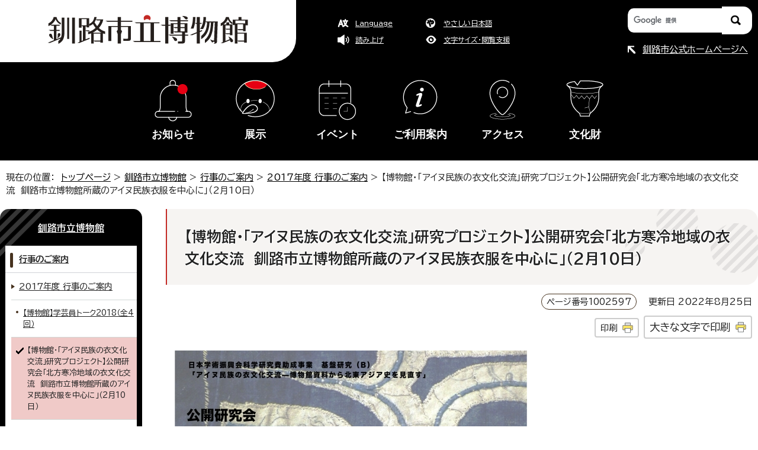

--- FILE ---
content_type: text/html
request_url: https://www.city.kushiro.lg.jp/museum/gyouji/1002595/1002597.html
body_size: 6611
content:
<!DOCTYPE html>
<html lang="ja">
<head prefix="og: http://ogp.me/ns# fb: http://ogp.me/ns/fb# article: http://ogp.me/ns/article#">
<!-- Google tag (gtag.js) -->
<script async src="https://www.googletagmanager.com/gtag/js?id=G-SN070SP6X2"></script>
<script>
window.dataLayer = window.dataLayer || [];
function gtag(){dataLayer.push(arguments);}
gtag('js', new Date());

gtag('config', 'G-SN070SP6X2');
</script>
<meta charset="UTF-8">
<meta name="viewport" content="width=device-width,initial-scale=1.0,minimum-scale=1.0,maximum-scale=2.0,user-scalable=yes">
<title>【博物館・「アイヌ民族の衣文化交流」研究プロジェクト】公開研究会「北方寒冷地域の衣文化交流　釧路市立博物館所蔵のアイヌ民族衣服を中心に」（2月10日）｜釧路市ホームページ</title>
<meta name="keywords" content="北海道釧路市,釧路市,くしろし,釧路市役所,kushiro,kushiro city">
<meta name="google-site-verification" content="u8TPkZT8mrfQsBQtxmH3maQJfJSJruCGWnHbSnrn7vw">
<!--[if lt IE 9]>
<script src="../../../_template_/_site_/_default_/_res/js/html5shiv-printshiv.min.js"></script>
<![endif]-->
<meta property="og:title" content="【博物館・「アイヌ民族の衣文化交流」研究プロジェクト】公開研究会「北方寒冷地域の衣文化交流　釧路市立博物館所蔵のアイヌ民族衣服を中心に」（2月10日）｜釧路市ホームページ">
<meta property="og:type" content="article">
<meta property="og:description" content="釧路市ホームページ">
<meta property="og:url" content="https://www.city.kushiro.lg.jp/museum/gyouji/1002595/1002597.html">
<meta name="twitter:card" content="summary">
<meta property="og:image" content="https://www.city.kushiro.lg.jp/_template_/_site_/_default_/_res/images/sns/ogimage.png">
<meta property="og:site_name" content="釧路市ホームページ">
<meta property="og:locale" content="ja_JP">
<script src="../../../_template_/_site_/_default_/_res/js/jquery-3.5.1.min.js"></script>
<script>
//<!--
var FI = {};
FI.jQuery = jQuery.noConflict(true);
FI.smpcss = "../../../_template_/_site_/_default_/_res/museum/default_smp.css?z";
FI.smpcss2 = "../../../_template_/_site_/_default_/_res/dummy.css";
FI.ads_banner_analytics = true;
FI.open_data_analytics = true;
FI.open_new_window = true;
//-->
</script>
<script src="../../../_template_/_site_/_default_/_res/js/smp.js?z"></script>
<script src="../../../_template_/_site_/_default_/_res/js/dropdown_menu.js" defer></script>
<script src="../../../_template_/_site_/_default_/_res/js/common.js" defer></script>
<script src="../../../_template_/_site_/_default_/_res/js/pagetop_fade.js" defer></script>
<script src="../../../_template_/_site_/_default_/_res/js/over.js" async></script>
<script src="../../../_template_/_site_/_default_/_res/js/articleall.js" async></script>
<script src="https://tsutaeru.cloud/assets/snippet/js/tsutaeru.js?api_key=6e9812ee-1c32-4295-9816-0b7fc58ce420"></script>
<script src="../../../_template_/_site_/_default_/_res/js/init.js"></script>
<script src="../../../_template_/_site_/_default_/_res/js/fm_util.js" async></script>
<link id="cmncss" href="../../../_template_/_site_/_default_/_res/museum/default.css?z" rel="stylesheet" type="text/css" class="pconly">
<link id="printcss" href="../../../_template_/_site_/_default_/_res/print_dummy.css" rel="stylesheet" type="text/css" class="pconly">
<link id="bgcss" href="../../../_template_/_site_/_default_/_res/dummy.css" rel="stylesheet" type="text/css" class="pconly">
<script>
//<!--
var bgcss1 = "../../../_template_/_site_/_default_/_res/a.css";
var bgcss2 = "../../../_template_/_site_/_default_/_res/b.css";
var bgcss3 = "../../../_template_/_site_/_default_/_res/c.css";
var bgcss4 = "../../../_template_/_site_/_default_/_res/dummy.css";
// -->
</script>
<!--/////↓　Googlefonts　↓/////-->
<link rel="preconnect" href="https://fonts.googleapis.com">
<link rel="preconnect" href="https://fonts.gstatic.com" crossorigin>
<link href="https://fonts.googleapis.com/css2?family=BIZ+UDPGothic:wght@400;700&family=Oswald:wght@500&display=swap" rel="stylesheet">
<!--/////↑　Googlefonts　ここまで　↑/////-->
<link rel="apple-touch-icon-precomposed" href="../../../_template_/_site_/_default_/_res/images/apple-touch-icon-precomposed.png">
<link rel="shortcut icon" href="../../../_template_/_site_/_default_/_res/favicon.ico" type="image/vnd.microsoft.icon">
<link rel="icon" href="../../../_template_/_site_/_default_/_res/favicon.ico" type="image/vnd.microsoft.icon">
</head>
<body>
<noscript>
<p class="scriptmessage">当ホームページではjavascriptを使用しています。 javascriptの使用を有効にしなければ、一部の機能が正確に動作しない恐れがあります。お手数ですがjavascriptの使用を有効にしてください。</p>
</noscript>
<div id="wrapbg">
<div id="wrap" class="museum">
<header id="headerbg" role="banner">
<div id="blockskip" class="pconly"><a href="#HONBUN">エンターキーを押すと、ナビゲーション部分をスキップし本文へ移動します。</a></div>
<div id="header">
<div id="tlogo">
<h1><a href="../../../museum/index.html"><img src="../../../_template_/_site_/_default_/_res/museum/images/header/tlogo.png" alt="釧路市立博物館" width="342" height="53"></a></h1>
</div>
<div id="util">
<div id="util1">
<ul>
<li class="lang" lang="en"><a href="../../../museum/foreignlanguage.html">Language</a></li>
<li class="yasashii"><a href="https://tsutaeru.cloud/easy.php?uri=https%3A%2F%2Fwww.city.kushiro.lg.jp%2Fmuseum%2Fgyouji%2F1002595%2F1002597.html">やさしい日本語</a></li>
<li class="onsei"><a href="javascript:void(0);" id="readbtn">読み上げ</a>
<div id="onsei" style="display:none">
<script type="text/javascript">_tsutaeru.speech.button()</script>
</div>
</li>
<li class="pconly color"><a href="../../../about/site/usability.html">文字サイズ・閲覧支援</a></li>
</ul>
<!-- ▲▲▲ END util1 ▲▲▲ --></div>
</div>
<div class="sitesearch">
<div class="formwrap">
<form role="search" id="cse-search-box" action="https://www.city.kushiro.lg.jp/museum/search.html">
<input type="hidden" name="cx" value="e17657321c3002171">
<input type="hidden" name="ie" value="UTF-8">
<input type="text" name="q" id="key" value="" title="サイト内検索" placeholder="サイト内検索"><input type="image" name="submit" src="../../../_template_/_site_/_default_/_res/museum/images/header/mark_search.png" alt="検索" class="submit">
<script src="https://www.google.co.jp/coop/cse/brand?form=cse-search-box&lang=ja"></script>
</form>
<!-- ▲▲▲ END formwrap ▲▲▲ --></div>
<p class="tokushiro"><a href="../../../index.html">釧路市公式ホームページへ</a></p>
<!-- ▲▲▲ END sitesearch ▲▲▲ --></div>
</div>
</header>
<hr class="hide">
<nav id="gnavibg" role="navigation" aria-label="メインメニュー">
<div id="gnavi">
<ul id="topscate">
<li class="scate scate1">
<button class="tismenu pconly" aria-expanded="false" aria-controls="list1">お知らせ</button>
<div id="list1" class="navi" aria-hidden="true">
<div class="gnavilower clearfix">
<p class="gnavidetail"><a href="../../../museum/oshirase/index.html">お知らせ<span class="pconly">トップ</span></a></p>
<button class="gnaviclose pconly">閉じる</button>
<!-- ▲▲▲ END gnavilower ▲▲▲ --></div>
<ul class="clearfix pconly">
<li><a href="/museum/oshirase/1002239/index.html">博物館について</a></li>
<li><a href="/museum/oshirase/1002246/index.html">刊行物</a></li>
<li><a href="/museum/oshirase/1002266/index.html">博物館からのお知らせ・博物館実習</a></li>
<li><a href="/museum/oshirase/1002706/index.html">博物館友の会</a></li>
</ul>
<!-- ▲▲▲ END navi ▲▲▲ --></div>
<!-- ▲▲▲ END scate ▲▲▲ --></li>
<li class="scate scate2">
<button class="tismenu pconly" aria-expanded="false" aria-controls="list2">展示</button>
<div id="list2" class="navi" aria-hidden="true">
<div class="gnavilower clearfix">
<p class="gnavidetail"><a href="../../../museum/tenji/index.html">展示<span class="pconly">トップ</span></a></p>
<button class="gnaviclose pconly">閉じる</button>
<!-- ▲▲▲ END gnavilower ▲▲▲ --></div>
<ul class="clearfix pconly">
<li><a href="/museum/tenji/jyousetsu/index.html">常設展</a></li>
<li><a href="/museum/tenji/kikaku/index.html">企画展</a></li>
<li><a href="/museum/tenji/d-museum/index.html">デジタルミュージアム・標本資料データベース</a></li>
</ul>
<!-- ▲▲▲ END navi ▲▲▲ --></div>
<!-- ▲▲▲ END scate ▲▲▲ --></li>
<li class="scate scate3">
<button class="tismenu pconly" aria-expanded="false" aria-controls="list3">イベント</button>
<div id="list3" class="navi" aria-hidden="true">
<div class="gnavilower clearfix">
<p class="gnavidetail"><a href="../../../museum/gyouji/index.html">イベント<span class="pconly">トップ</span></a></p>
<button class="gnaviclose pconly">閉じる</button>
<!-- ▲▲▲ END gnavilower ▲▲▲ --></div>
<ul class="clearfix pconly">
<li><a href="/museum/gyouji/2025/index.html">2025年度 行事のご案内</a></li>
<li><a href="/museum/gyouji/2024/index.html">2024年度 行事のご案内</a></li>
<li><a href="/museum/gyouji/2023/index.html">2023年度 行事のご案内</a></li>
<li><a href="/museum/gyouji/1002510/index.html">2022年度 行事のご案内</a></li>
<li><a href="/museum/gyouji/1002513/index.html">2021年度 行事のご案内</a></li>
<li><a href="/museum/gyouji/1002538/index.html">2020年度 行事のご案内</a></li>
<li><a href="/museum/gyouji/1002553/index.html">2019年度 行事のご案内</a></li>
<li><a href="/museum/gyouji/1002587/index.html">2018年度 行事のご案内</a></li>
<li><a href="/museum/gyouji/1002595/index.html">2017年度 行事のご案内</a></li>
<li><a href="/museum/gyouji/1002609/index.html">2016年度 行事のご案内</a></li>
<li><a href="/museum/gyouji/1002621/index.html">2015年度 行事のご案内</a></li>
<li><a href="/museum/gyouji/1002632/index.html">2014年度 行事のご案内</a></li>
<li><a href="/museum/gyouji/1002644/index.html">2013年度 行事のご案内</a></li>
<li><a href="/museum/gyouji/1002654/index.html">2012年度 行事のご案内</a></li>
<li><a href="/museum/gyouji/1002662/index.html">2011年度 行事のご案内</a></li>
<li><a href="/museum/gyouji/1002674/index.html">2010年度 行事のご案内</a></li>
<li><a href="/museum/gyouji/1002681/index.html">2009年度 行事のご案内</a></li>
<li><a href="/museum/gyouji/1002687/index.html">2008年度 行事のご案内</a></li>
</ul>
<!-- ▲▲▲ END navi ▲▲▲ --></div>
<!-- ▲▲▲ END scate ▲▲▲ --></li>
<li class="scate scate4">
<button class="tismenu pconly" aria-expanded="false" aria-controls="list4">ご利用案内</button>
<div id="list4" class="navi" aria-hidden="true">
<div class="gnavilower clearfix">
<p class="gnavidetail"><a href="../../../museum/annnai/index.html">ご利用案内<span class="pconly">トップ</span></a></p>
<button class="gnaviclose pconly">閉じる</button>
<!-- ▲▲▲ END gnavilower ▲▲▲ --></div>
<ul class="clearfix pconly">
<li><a href="/museum/annnai/infomation/index.html">ご利用案内（開館時間・入館料・休館日・バリアフリー情報など）</a></li>
<li><a href="/museum/annnai/access/index.html">交通・アクセス</a></li>
<li><a href="/museum/annnai/school/index.html">学校による博物館利用案内</a></li>
<li><a href="/museum/annnai/dantai.html">団体による博物館利用案内（展示解説・講座［講演］）</a></li>
<li><a href="/museum/annnai/trunk-kit/index.html">トランクキットのご案内</a></li>
<li><a href="/museum/annnai/photograph/index.html">【博物館】展示の撮影・収蔵資料利用のご案内</a></li>
<li><a href="/museum/annnai/foreiner/index.html">English / 简体中文 / 繁體中文 / 한국인</a></li>
<li><a href="/museum/annnai/museum-network/index.html">博物館のネットワーク</a></li>
</ul>
<!-- ▲▲▲ END navi ▲▲▲ --></div>
<!-- ▲▲▲ END scate ▲▲▲ --></li>
<li class="scate scate5">
<button class="tismenu pconly" aria-expanded="false" aria-controls="list5">アクセス</button>
<div id="list5" class="navi" aria-hidden="true">
<div class="gnavilower clearfix">
<p class="gnavidetail"><a href="../../../museum/annnai/access/1002694.html">アクセス<span class="pconly">トップ</span></a></p>
<button class="gnaviclose pconly">閉じる</button>
<!-- ▲▲▲ END gnavilower ▲▲▲ --></div>
<!-- ▲▲▲ END navi ▲▲▲ --></div>
<!-- ▲▲▲ END scate ▲▲▲ --></li>
<li class="scate scate6">
<button class="tismenu pconly" aria-expanded="false" aria-controls="list6">文化財</button>
<div id="list6" class="navi" aria-hidden="true">
<div class="gnavilower clearfix">
<p class="gnavidetail"><a href="../../../museum/bunkazai/index.html">文化財<span class="pconly">トップ</span></a></p>
<button class="gnaviclose pconly">閉じる</button>
<!-- ▲▲▲ END gnavilower ▲▲▲ --></div>
<ul class="clearfix pconly">
<li><a href="/museum/bunkazai/1005708/index.html">釧路市の文化財</a></li>
<li><a href="/museum/bunkazai/1002742/index.html">北斗遺跡</a></li>
<li><a href="/museum/bunkazai/procedure/index.html">文化財に係る手続きについて</a></li>
</ul>
<!-- ▲▲▲ END navi ▲▲▲ --></div>
<!-- ▲▲▲ END scate ▲▲▲ --></li>
<!-- ▲▲▲ END topscate ul▲▲▲ --></ul>
<!-- ▲▲▲ END gnavi ▲▲▲ --></div>
</nav>
<hr class="hide">
<nav id="tpath" role="navigation" aria-label="現在の位置">
<p>現在の位置：&nbsp;
<a href="https://www.city.kushiro.lg.jp/">トップページ</a> &gt;
<a href="../../../museum/index.html">釧路市立博物館</a> &gt;
<a href="../../../museum/gyouji/index.html">行事のご案内</a> &gt;
<a href="../../../museum/gyouji/1002595/index.html">2017年度 行事のご案内</a> &gt;
【博物館・「アイヌ民族の衣文化交流」研究プロジェクト】公開研究会「北方寒冷地域の衣文化交流　釧路市立博物館所蔵のアイヌ民族衣服を中心に」（2月10日）
</p>
</nav>
<hr class="hide">
<div id="pagebody" class="clearfix lnavileft">
<p class="skip"><a id="HONBUN">ここから本文です。</a></p>
<main id="page" role="main">
<article id="content">
<div id="voice">
<h1>【博物館・「アイヌ民族の衣文化交流」研究プロジェクト】公開研究会「北方寒冷地域の衣文化交流　釧路市立博物館所蔵のアイヌ民族衣服を中心に」（2月10日）</h1>
<div class="box">
<p class="update">
<span class="idnumber">ページ番号1002597</span>　
更新日
2022年8月25日
</p>
<p class="printbtn pconly"><span class="print pconly"><a href="javascript:void(0);" onclick="print(); return false;">印刷</a></span><span class="printl"><a href="javascript:void(0);" onclick="printData(); return false;">大きな文字で印刷</a></span></p>
<!-- ▲▲▲ END box ▲▲▲ --></div>
<p class="imageleft"><img src="../../../_res/projects/default_project/_page_/001/002/597/000117697.jpg" alt="写真：公開研究会ポスター" width="595" height="842"></p><h2>開催要項</h2>
<ul>
<li>日時：平成30（2018）年2月10日（土曜日）午後1時00分～午後3時45分</li>
<li>会場：釧路市生涯学習センター（まなぼっと幣舞）7階学習室705・706</li>
<li>参加無料・お申し込みが必要です</li>
<li>釧路市立博物館（0154-41-5809）に、1月26日（金曜日）午前9時30分よりお電話でお申し込みください。
<ul>
</ul>
</li>
<li>主催：釧路市立博物館・「アイヌ民族の衣文化交流」研究プロジェクト</li>
</ul>
<h3>プログラム</h3>
<ul>
<li>午後1時00分　開会の辞</li>
<li>午後1時00分～午後1時05分　主催者挨拶</li>
<li>午後1時05分～午後1時15分　趣旨説明：佐々木 史郎（国立アイヌ民族博物館設立準備室）</li>
<li>午後1時15分～午後2時00分　特別講演「アイヌの衣服から見えてきたこと」吉本　忍（国立民族学博物館）</li>
<li>午後2時00分～午後2時15分　休憩</li>
<li>午後2時15分～午後3時45分　パネルディスカッション「衣文化交流から見える新しい北東アジアの歴史像」<br>
【パネリスト（五十音順）】右代 啓視（北海道博物館）・齋藤 玲子（国立民族学博物館）・佐々木 史郎（コーディネーター・国立アイヌ民族博物館設立準備室）・戸田 恭司（釧路市立博物館）・宮地　鼓（国立アイヌ民族博物館設立準備室）・吉本 忍（国立民族学博物館）</li>
<li>午後3時45分　閉会の辞</li>
</ul>
<div id="reference">
<h2><span>このページに関する</span>お問い合わせ</h2>
<p><span class="department">生涯学習部　博物館　博物館担当</span><br>
〒085-0822　北海道釧路市春湖台1番7号　博物館<br>
電話：<a href="tel:0154-41-5809">0154-41-5809</a>　ファクス：0154-42-6000<br>
<a class="mail" href="https://www.city.kushiro.lg.jp/cgi-bin/contacts/G1905010">お問い合わせは専用フォームをご利用ください。</a></p>
</div>
</div>
</article>
</main>
<hr class="hide">
<nav id="lnavi" role="navigation" aria-labelledby="localnav">
<div id="menubg">
<div id="menu" class="articleall">
<h2 id="localnav" class="plus"><a href="../../../museum/index.html">釧路市立博物館</a></h2>
<h3><a href="../../../museum/gyouji/index.html">行事のご案内</a></h3>
<h4><a href="../../../museum/gyouji/1002595/index.html">2017年度 行事のご案内</a></h4>
<ul class="lmenu">
<li><a href="../../../museum/gyouji/1002595/1002596.html">【博物館】学芸員トーク2018（全4回）</a></li>
<li class="choice" aria-current="page">【博物館・「アイヌ民族の衣文化交流」研究プロジェクト】公開研究会「北方寒冷地域の衣文化交流　釧路市立博物館所蔵のアイヌ民族衣服を中心に」（2月10日）</li>
<li><a href="../../../museum/gyouji/1002595/1002598.html">カモ展関連講演会「厚岸、カモたちの四季」（12月3日）</a></li>
<li><a href="../../../museum/gyouji/1002595/1002599.html">【博物館】講演会「くしろの海の生き物撮影秘話」（10月15日）</a></li>
<li><a href="../../../museum/gyouji/1002595/1002600.html">【博物館】簡易軌道バス見学会・アンコール《浜中・別海編》</a></li>
<li><a href="../../../museum/gyouji/1002595/1002601.html">【博物館】現場で学ぶ「林業基礎講座」</a></li>
<li><a href="../../../museum/gyouji/1002595/1002602.html">【博物館】探訪会「バスで巡る飯島一雄コレクション」</a></li>
<li><a href="../../../museum/gyouji/1002595/1002603.html">講演会「探そう！北海道の虫」</a></li>
<li><a href="../../../museum/gyouji/1002595/1002604.html">【博物館】昆虫画ライブドローイング（7月22日）</a></li>
<li><a href="../../../museum/gyouji/1002595/1002605.html">おひさま夏休み「昆虫スケッチ教室　昆虫画家に挑戦！」</a></li>
<li><a href="../../../museum/gyouji/1002595/1002606.html">【博物館】「スゲ」観察会（6月25日）</a></li>
<li><a href="../../../museum/gyouji/1002595/1002607.html">【博物館】簡易軌道バス見学会・アンコール《鶴居・標茶編》</a></li>
<li><a href="../../../museum/gyouji/1002595/1002608.html">【博物館】5月5日こどもの日は「博物館で遊ぼう」</a></li>
</ul>
</div>
</div>
</nav>
</div>
<hr class="hide">
<aside id="guidebg" role="complementary">
<div id="guide">
<p class="pagetop"><a href="#wrap"><img src="../../../_template_/_site_/_default_/_res/museum/images/page/mark_pagetop.png" alt="このページの先頭へ戻る" width="149" height="189"></a></p>
<ul>
<li><a href="javascript:history.back();" class="pageback">前のページへ戻る</a></li>
<li><a href="../../../museum/index.html" class="pagehome">トップページへ戻る</a></li>
</ul>
</div>
</aside>
<hr class="hide">
<nav id="jssmpbtmnavi" class="smponly">
<ul>
<li id="jssmpbtmnavi01">
<div id="purpose" class="pscatebox">
<div id="purposeinner" class="pscate">
<button class="tismenu" aria-expanded="false" aria-controls="purposemenu"><span>メニュー</span></button>
<div id="purposemenu" class="navi" aria-hidden="true">
<button class="psclose">閉じる</button>
<!-- ▲▲▲ END purposemenu ▲▲▲ --></div>
<!-- ▲▲▲ END pscate ▲▲▲ --></div>
<!-- ▲▲▲ END purpose ▲▲▲ --></div>
</li>
</ul>
<!-- ▲▲▲ END jssmpbtmnavi ▲▲▲ --></nav>
<hr class="hide">
<footer role="contentinfo">
<div id="footernavi" class="clearfix">
<ul>
<li><a href="../../../museum/1002749.html">サイトマップ</a></li>
<li lang="en"><a href="../../../museum/annnai/foreiner/1002699.html">English Information</a></li>
</ul>
<!-- ▲▲▲ END footernavi ▲▲▲ --></div>
<div id="footerbg" class="clearfix">
<div id="footer" class="clearfix">
<div class="flexwrap">
<div class="left">
<div>
<h2>釧路市立博物館</h2>
<address>
〒085-0822　北海道釧路市春湖台1-7<br>
電話/0154-41-5809<br>
ファクス/0154-42-6000<br>
E-mail/<br>
<span>&#109;&#117;&#115;&#101;&#117;&#109;&#64;&#99;i&#116;&#121;&#46;&#107;&#117;s&#104;i&#114;&#111;&#46;&#108;&#103;&#46;&#106;p<br>
&#101;&#110;t&#114;&#121;&#45;&#109;u&#115;eu&#109;&#64;&#99;&#105;&#116;&#121;.&#107;&#117;s&#104;&#105;ro.&#108;&#103;&#46;&#106;&#112;（文化財関係）</span><br>
URL/www.city.kushiro.lg.jp/museum
</address>
</div>
<!-- ▲▲▲ END left ▲▲▲ --></div>
<div class="center">
<img src="../../../_template_/_site_/_default_/_res/museum/images/footer/map.png" alt="" width="586" height="476">
<!-- ▲▲▲ END center ▲▲▲ --></div>
<div class="right">
<a href="../../../museum/annnai/index.html"><img src="../../../_template_/_site_/_default_/_res/museum/images/footer/map_small.png" alt="" width="259" height="257">
ご利用案内</a>
<!-- ▲▲▲ END right ▲▲▲ --></div>
<!-- ▲▲▲ END flexwrap ▲▲▲ --></div>
<div id="copy">
<p lang="en">Copyright &copy; City of Kushiro,All rights Reserved.</p>
<!-- ▲▲▲ END copy ▲▲▲ --></div>
<!-- ▲▲▲ END footer ▲▲▲ --></div>
<!-- ▲▲▲ END topfooterbg ▲▲▲ --></div>
</footer>
</div>
</div>
<!-- xmldata for linkcheck start
<linkdata>
<pageid>1002597</pageid>
<pagetitle>【博物館・「アイヌ民族の衣文化交流」研究プロジェクト】公開研究会「北方寒冷地域の衣文化交流　釧路市立博物館所蔵のアイヌ民族衣服を中心に」（2月10日）</pagetitle>
<pageurl>https://www.city.kushiro.lg.jp/museum/gyouji/1002595/1002597.html</pageurl>
<device>p</device>
<groupid>G1905010</groupid>
<groupname>G1905010　生涯学習部博物館博物館担当</groupname>
<linktitle></linktitle>
<linkurl></linkurl>
</linkdata>
xmldata for linkcheck end  -->
<script type="text/javascript" src="/_Incapsula_Resource?SWJIYLWA=719d34d31c8e3a6e6fffd425f7e032f3&ns=1&cb=1535442391" async></script></body>
</html>


--- FILE ---
content_type: text/css
request_url: https://www.city.kushiro.lg.jp/_template_/_site_/_default_/_res/common.css
body_size: 7428
content:
@charset "utf-8";
/*------------------------------------------------------------------------------
[1] 共通設定
[2] メインコンテンツ 共通設定
[3] メインコンテンツ 詳細設定
------------------------------------------------------------------------------*/
/*******************************************************************************
[1] 共通設定
*******************************************************************************/
*{
	margin:0px;
	padding:0px;
}
body{
	color:#222;
	font-family:"ヒラギノ角ゴ Pro W3","Hiragino Kaku Gothic Pro","メイリオ",Meiryo,"ＭＳ Ｐゴシック",sans-serif;
	font-weight:normal;
	text-align:center;
	word-wrap:break-word;
	overflow-wrap:break-word;
}
input,select,textarea,button{
	font-family:"ヒラギノ角ゴ Pro W3","Hiragino Kaku Gothic Pro","メイリオ",Meiryo,"ＭＳ Ｐゴシック",sans-serif;
	font-size:100%;
	font-weight:normal;
}
img{
	border:none;
	vertical-align: bottom;
}
strong{
	font-weight:bold;
}
hr{
	margin:0px 15px 25px 15px;
	color:#FFFFFF;
	border:solid 1px #CCCCCC;
}
.hide{
	display:none;
}
.skip{
	position:absolute;
	left:-9999px;
}
/*　回り込み解除　*/
.box{
	margin-bottom:15px;
	width:100%;
}
.clearfix:after,.box:after{
	content:"";
	display:block;
	clear:both;
}
/*　noscript　*/
.scriptmessage{
	margin-right:auto;
	margin-left:auto;
	padding:15px 0px 15px 0px;
	width:900px;
	font-size:85%;
	text-align:left;
	line-height:1.5;
}
/*　本文へ　*/
#blockskip a{
	padding:10px 20px 15px 20px;
	display:block;
	position:absolute; 
	left:-9999px;
	font-size:100%;
	font-weight:bold;
}
#blockskip .show{
	position:absolute; 
	left:0;
	z-index:1000;
}
/*******************************************************************************
[2]メインコンテンツ 共通設定
********************************************************************************/
.clear{
	clear:both;
}
.middle{
	vertical-align:middle;
}
.small{
	font-size:90%;
}
/*==============================================================================
	テキスト
==============================================================================*/
.textleft{
	text-align:left;
}
.textright{
	text-align:right;
}
.textcenter{
	text-align:center;
}
/*==============================================================================
	画像関連
==============================================================================*/
.imageright{
	margin:5px 15px 15px 15px;
	width:auto;
	float:right;
	display:inline;
}
.imageleft{
	margin:5px 15px 15px 15px;
	width:auto;
	float:left;
}
.imagecenter{
	margin:5px 15px 15px 15px;
	clear:both;
	text-align:center;
}
/*==============================================================================
	SNSボタン
==============================================================================*/
#content div.sns,#content2 div.sns,#content3 div.sns{
	margin:0px 0px 0px 10px;
	width:270px;
	float:left;
	display:inline;
	line-height: 0;
}
#content #tw,#content2 #tw,#content3 #tw{
	margin-right:16px;
	float:left;
}
#content #fb,#content2 #fb,#content3 #fb{
	margin-right:16px;
	float:left;
}
#content #snsline,#content2 #snsline,#content3 #snsline{
	float:left;
}
#content #tw img,#content2 #tw img,#content3 #tw img,
#content #fb img,#content2 #fb img,#content3 #fb img,
#content #snsline img,#content2 #snsline img,#content3 #snsline img{
	width:40px;
}
/*------------------------------------------------------------------------------
	FBのいいね！ズレ修正
------------------------------------------------------------------------------*/
.fb_iframe_widget > span{
  vertical-align:top !important;
}
/*==============================================================================
	更新日
==============================================================================*/
#content p.update,#content2 p.update,#content3 p.update{
	margin:0px 10px 10px 0px;
	width:410px;
	float:right;
	font-size:95%;
	text-align:right;
	display:inline;
}
/*==============================================================================
	ページ番号
==============================================================================*/
#content p span.idnumber,#content2 p span.idnumber,#content3 p span.idnumber{
	padding:3px 5px 3px 5px;
	font-size:95%;
	border:1px solid #CCCCCC;
}
/*==============================================================================
	印刷ボタン
==============================================================================*/
#content p.printbtn,#content2 p.printbtn,#content3 p.printbtn{
	margin:0px 10px 0px 0px;
	width:410px;
	float:right;
	clear:both;
	font-size:95%;
	text-align:right;
	display:inline;
}
#content p span.print,#content2 p span.print,#content3 p span.print,
#content p span.printl,#content2 p span.printl,#content3 p span.printl{
	margin:0px 0px 0px 8px;
	display:inline-block;
}
#content p span.print a,#content2 p span.print a,#content3 p span.print a,
#content p span.printl a,#content2 p span.printl a,#content3 p span.printl a{
	padding: 3px 40px 2px 10px;
	display:block;
	font-size:95%;
	color:#222;
	text-decoration:none;
}
#content p span.printl a,#content2 p span.printl a,#content3 p span.printl a{
	font-size:115%;
}
/*==============================================================================
	縦線のスタイル
==============================================================================*/
#content ul.line,#content2 ul.line,ul.line{
	margin:10px 5px 10px 10px;
	list-style-type:none;
}
#content ul.line li,#content2 ul.line li,ul.line li{
	display:inline;
}
#content ul.line span a,#content2 ul.line span a,ul.line a{
	margin:5px 5px 5px 5px;
	padding:0px 12px 0px 0px;
	display:inline-block;
	border-right:1px solid #CCCCCC;
	line-height:1.5;
}
/*==============================================================================
	イベントやパブコメ用の「終了」メッセージ
==============================================================================*/
#content p.end{
	margin:0px 0px 15px 0px;
	padding:5px 10px 5px 10px;
	color:#A80000;
	font-size:120%;
	background:#FFF0F0;
	border-top:1px solid #FFA6A6;
	border-bottom:1px solid #FFA6A6;
	text-align:center;
}
/*******************************************************************************
[3] メインコンテンツ 詳細設定
********************************************************************************/
/*==============================================================================
	見出し・段落（h1からh6まで）
==============================================================================*/
#content h1,#content2 h1,#content p.faqtitle,#content3 h1{
	margin-bottom:15px;
	clear:both;
	font-weight:bold;
}
#content h1 span.smallspan,#content2 h1 span.smallspan,#content3 h1 span.smallspan{
	font-size:75%;
	font-weight:normal;
}
#content h1.h1img,#content2 h1.h1img,#content3 h1.h1img{
	padding:0px;
	background:none;
	border:none;
}
#content h1.h1img img,#content2 h1.h1img img,#content3 h1.h1img img{
	max-width:100%;
	height:auto;
}
#content p.h1img{
	margin-right:0px;
	margin-left:0px;
	background:none;
	border:none;
}
#content p.h1img img{
	max-width: 100%;
	height:auto;
}
#content h2,#content2 h2,#content h3,#content2 h3{
	margin-top:30px;
	margin-bottom:15px;
	clear:both;
	box-sizing:border-box;
	font-weight:bold;
}
#content h4,#content2 h4,#content h5,#content2 h5,#content h6,#content2 h6{
	margin-top:30px;
	margin-bottom:10px;
	clear:both;
	box-sizing:border-box;
	font-weight:bold;
}
#content p,#content2 p{
	margin-bottom:15px;
	margin-left:15px;
	margin-right:15px;
}
/*------------------------------------------------------------------------------
	概要文
------------------------------------------------------------------------------*/
#content p.outline,#content2 p.outline,#content3 p.outline{
	margin:0px 10px 30px 10px;
	padding:10px;
}
/*	余白調整
------------------------------------------------------------------------------*/
#content .box + h2,
#content2 .box + h2,
#content2 #sitemap h2{
	margin-top:0px;
}
/*#content p.imageleft + h2,#content p.imageleft + h3,
#content p.imageleft + h4,#content p.imageleft + h5,#content p.imageleft + h6,
#content2 p.imageleft + h2,#content2 p.imageleft + h3,
#content2 p.imageleft + h4,#content2 p.imageleft + h5,#content2 p.imageleft + h6,
#content p.imageright + h2,#content p.imageright + h3,
#content p.imageright + h4,#content p.imageright + h5,#content p.imageright + h6,
#content2 p.imageright + h2,#content2 p.imageright + h3,
#content2 p.imageright + h4,#content2 p.imageright + h5,#content2 p.imageright + h6,
#content p.imagecenter + h2,#content p.imagecenter + h3,
#content p.imagecenter + h4,#content p.imagecenter + h5,#content p.imagecenter + h6,
#content2 p.imagecenter + h2,#content2 p.imagecenter + h3,
#content2 p.imagecenter + h4,#content2 p.imagecenter + h5,#content2 p.imagecenter + h6,
#content p.imageleft + .articleall + h2,#content2 p.imageleft + .articleall + h2,
#content p.imageleft + .articleall h3,#content2 p.imageleft + .articleall h3,
#content p.imageleft + .articleall h4,#content2 p.imageleft + .articleall h4,
#content p.imageleft + .articleall h5,#content2 p.imageleft + .articleall h5,
#content p.imageleft + .articleall h6,#content2 p.imageleft + .articleall h6,
#content p.imageright + .articleall h2,#content2 p.imageright + .articleall h2,
#content p.imageright + .articleall h3,#content2 p.imageright + .articleall h2,
#content p.imageright + .articleall h4,#content2 p.imageright + .articleall h4,
#content p.imageright + .articleall h5,#content2 p.imageright + .articleall h5,
#content p.imageright + .articleall h6,#content2 p.imageright + .articleall h6,
#content p.imagecenter + .articleall h2,#content2 p.imagecenter + .articleall h2,
#content p.imagecenter + .articleall h3,#content2 p.imagecenter + .articleall h2,
#content p.imagecenter + .articleall h4,#content2 p.imagecenter + .articleall h4,
#content p.imagecenter + .articleall h5,#content2 p.imagecenter + .articleall h5,
#content p.imagecenter + .articleall h6,#content2 p.imagecenter + .articleall h6{
	float:right;
	width: 100%;
}*/
#content h2 + h3,#content2 h2 + h3,
#content h3 + h4,#content2 h3 + h4,
#content h4 + h5,#content2 h4 + h5,
#content h5 + h6,#content2 h5 + h6{
	margin-top:15px;
}
#content h2 + .articleall h3,
#content2 h2 + .articleall h3{
	margin-top:15px;
}
#content .imgrightbox1 h2,#content .imgrightbox2 h2,
#content2 .imgrightbox1 h2,#content2 .imgrightbox2 h2,
#pagebody .boxnormal h2,#pagebody .boxnotice h2,
#pagebody .boxnormal h3,#pagebody .boxnotice h3,
#pagebody .boxnormal h4,#pagebody .boxnotice h4{
	margin-top:0px;
}
/*==============================================================================
	リスト
==============================================================================*/
#content ol,#content2 ol{
	margin:5px 15px 20px 55px;
	line-height:1.5;
}
#content ul,#content2 ul{
	margin:5px 15px 20px 45px;
	line-height:1.5;
}
#content li,#content2 li{
	margin-bottom:10px;
}
/*------------------------------------------------------------------------------
	定義リスト
------------------------------------------------------------------------------*/
#content dl{
	margin:20px 0px 20px 15px;
	clear:both;
	width:calc(100% - 15px);
}
#content dl:after{
	content:"";
	display:block;
	clear:both;
}
#content dt{
	margin-bottom:8px;
	padding:5px 5px 5px 7px;
	width:180px;
	box-sizing: border-box;
	float:left;
	clear:both;
	background: #CCC;
	font-weight:bold;
	border-left:3px solid #CCC;
}
#content dd{
	margin-bottom:8px;
	padding:5px 5px 5px 7px;
	padding-left:7px;
	width:calc(100% - 200px);
	box-sizing: border-box;
	float:right;
	border-top:1px solid #CCC;
	text-align:left;
}
#content2 dl,#content2 .fieldfrom{
	margin:20px auto 20px auto;
	clear:both;
	width:90%;
}
#content2 dl:after{
	content:"";
	display:block;
	clear:both;
}
#content2 dt,#content2 .fieldlabel{
	padding:10px;
	width:210px;
	float:left;
	clear:both;
	font-weight:bold;
	border-top:1px solid #CCC;
	box-sizing: border-box;
}
#content2 dd,#content2 .fieldtxt{
	margin-left:8px;
	padding:10px;
	width:calc(100% - 230px);
	float:right;
	background:#FFF;
	text-align:left;
	box-sizing: border-box;
	border-top:1px solid #CCC;
}
#content dt p,#content2 dt p,#content dd p,#content2 dd p{
	margin-bottom:0px;
	margin-left:0px;
	margin-right:0px;
}
#content dd ul,#content2 dd ul{
	margin-left:22px;
	margin-bottom:10px;
	margin-bottom:0px;
}
#content dd ol,#content2 dd ol{
	margin-left:30px;
	margin-bottom:0px;
}
#content dd ul.objectlink,#content2 dd ul.objectlink{
	margin-left:0px;
	margin-bottom:0px;
}
/*------------------------------------------------------------------------------
	リンク付リスト
------------------------------------------------------------------------------*/
#content ul.objectlink,#content2 ul.objectlink{
	margin-bottom:25px;
	margin-left:25px;
	clear:both;
	list-style-type:none;
	list-style-position:outside;
}
#content ul.objectlink li,#content2 ul.objectlink li{
	margin-bottom:5px;
	padding-left:25px;
}
/*	新しいウィンドウで開くマーク
------------------------------------------------------------------------------*/
img.external{
	margin-left:5px!important;
	vertical-align:middle;
}
/*------------------------------------------------------------------------------
	画像リンク
------------------------------------------------------------------------------*/
#content ul.objectlink li.imglink,
#content2 ul.objectlink li.imglink{
  margin-right:15px;
	margin-bottom:15px;
	padding:0px;
	display:inline-block;
	background:none;
}
.imglink img{
	vertical-align:bottom;
}
/*　混在したときに回り込み解除
------------------------------------------------------------------------------*/
#content ul.objectlink li:not(.imglink),#content2 ul.objectlink li:not(.imglink){
	clear: left;
}
/*==============================================================================
	リストページ
==============================================================================*/
/*------------------------------------------------------------------------------
	通常リスト（セカンドトップ含む）
------------------------------------------------------------------------------*/
#content ul.listlink,#content2 ul.listlink{
	margin-bottom:25px;
	margin-left:25px;
	clear:both;
	list-style-type:none;
	list-style-position:outside;
}
#content ul.listlink li,#content2 ul.listlink li{
	margin-bottom:10px;
	padding-left:25px;
	clear:left;
}
#content ul.listlink li span,#content2 ul.listlink li span{
	font-size:90%;
	line-height:1.5;
}
#content ul.listlink li img,#content2 ul.listlink li img{
	margin:0px 20px 10px 0px;
	float:left;
}
#content ul.listlink li img.external,#content2 ul.listlink li img.external{
	margin:0px 0px 0px 5px;
	float:none;
}
/*	リスト画像が登録されていた場合
------------------------------------------------------------------------------*/
#content ul.listlink li.thumbslist, #content2 ul.listlink li.thumbslist,
#content ul li.thumbslist, #content2 ul li.thumbslist, #petit ul li.thumbslist{
	margin-bottom:15px;
	padding-left:0px;
	background-image:none;
	background-repeat:no-repeat;
}
#content ul li.thumbslist .thumbslink,#content2 ul li.thumbslist .thumbslink{
	padding-left:20px;
	font-size:100%;
}
#petit ul li.thumbslist .thumbslink{
	padding-left:20px;
	font-size:105%;
}
#content ul li.thumbslist img, #content2 ul li.thumbslist img, #petit ul li.thumbslist img{
	margin-bottom:15px;
	margin-right:10px;
	float:left;
}
#content ul li.thumbslist img.external, #content2 ul li.thumbslist img.external, #petit ul li.thumbslist img.external{
	margin:0px 0px 0px 5px;
	float:none;
}
/*------------------------------------------------------------------------------
	2列リスト
------------------------------------------------------------------------------*/
#content ul.listlink2,#content2 ul.listlink2,#petit ul.listlink2{
	margin-bottom:25px;
	margin-left:25px;
	clear:both;
	list-style-type:none;
	list-style-position:outside;
}
#petit ul.listlink2{
	margin-left:0px;
}
#content ul.listlink2 li,#petit ul.listlink2 li{
	margin-bottom:10px;
	margin-right:20px;
	padding-left:25px;
	width:calc((100% - 20px) / 2);
	float:left;
	box-sizing: border-box;
}
#content ul.listlink2 li:nth-child(2n),
#petit ul.listlink2 li:nth-child(2n){
	margin-right:0px;
}
#content2 ul.listlink2 li{
	margin-bottom:10px;
	margin-right:15px;
	padding-left:25px;
	width:calc((100% - 30px) / 2);
	float:left;
	box-sizing:border-box;
}
#content ul.listlink2 li:after,#content2 ul.listlink2 li:after,#petit ul.listlink2 li:after{
	content:"";
	display:block;
	clear:both;
}
#content ul.listlink2 li span,#content2 ul.listlink2 li span,#petit ul.listlink2 li span{
	font-size:90%;
	line-height:0;
}
/*	リスト画像が登録されていた場合
------------------------------------------------------------------------------*/
#content ul.listlink2 li.thumbslist, #content2 ul.listlink2 li.thumbslist, #petit ul.listlink2 li.thumbslist{
	padding-left:0px;
	width:calc((100% - 20px) / 2);
	background-image:none;
	background-repeat:no-repeat;
	box-sizing:border-box;
}
#content ul.listlink2 li.thumbslist:nth-child(2n),
#content2 ul.listlink2 li.thumbslist:nth-child(2n),
#petit ul.listlink2 li.thumbslist:nth-child(2n){
	margin-right: 0px;
}
/*------------------------------------------------------------------------------
	孫リスト
------------------------------------------------------------------------------*/
#content ul.captionlink,#content2 ul.captionlink{
	margin:0px 0px 25px 0px;
	clear:both;
	list-style-type:none;
	list-style-position:outside;
}
#content ul.captionlink li,#content2 ul.captionlink li{
	margin-bottom:15px;
	clear:left;
}
#content ul.captionlink li span.captionlinktitle,#content2 ul.captionlink li span.captionlinktitle{
	margin-bottom:15px;
	clear:both;
	display:block;
	font-size:105%;
	font-weight:bold;
	line-height:1.5;
}
#content ul.captionlink h2,#content2 ul.captionlink h2,
#content ul.captionlink h3,#content2 ul.captionlink h3,
#content ul.captionlink h4,#content2 ul.captionlink h4,
#content .articleall .article h2,#content2 .articleall .article h2,
#content .articleall .article h3,#content2 .articleall .article h3,
#content .articleall .article h4,#content2 .articleall .article h4{
	font-size:100%;
}
#content ul.captionlink h5,#content2 ul.captionlink h5,
#content ul.captionlink h6,#content2 ul.captionlink h6{
	font-size:95%;
}
#content ul.captionlink ul.listlink,#content2 ul.captionlink ul.listlink{
	margin-bottom:20px;
}
#content ul.captionlink li span:not([lang]),#content2 ul.captionlink li span:not([lang]){
	margin-left:15px;
	display:block;
	line-height:1.5;
}
#content ul.captionlink li span.small,#content2 ul.captionlink li span.small{
	display:inline;
	margin:0px;
}
#content ul.captionlink ul.listlink li span,#content2 ul.captionlink ul.listlink li span{
	margin-left:0px;
}
#content ul.captionlink ul.listlink li,#content2 ul.captionlink ul.listlink li{
	margin-bottom:12px;
}
/*------------------------------------------------------------------------------
	リスト画像ありカード型
------------------------------------------------------------------------------*/
#content ul.listcard,#content2 ul.listcard{
	margin:25px 0px 20px 15px;
	clear:both;
	list-style-type:none;
	list-style-position:outside;
	display:flex;
	flex-wrap:wrap;
}
#content ul.listcard li,#content2 ul.listcard li{
	margin:0px 10px 25px 10px;
	padding:0px;
	width:200px;
	font-size:95%;
	background:none;
	border:none;
	border-radius:3px;
	box-shadow:0px 0px 5px 0px #bfbfbf;
	background:#FFFFFF;
	cursor:pointer;
}
#content2 ul.listcard li{
	width:275px;
}
#content ul.listcard li a,#content2 ul.listcard li a{
	padding:0px 10px 10px 10px;
	height: 100%;
	display:block;
	color:#222;
	text-decoration:none;
}
#content ul.listcard li:hover,#content2 ul.listcard li:hover{
	background:#F0F0F0;
}
#content ul.listcard li:hover img,#content2 ul.listcard li:hover img{
	opacity:0.8;
}
#content ul.listcard li .listcardimg,#content2 ul.listcard li .listcardimg{
	margin-top:0px;
	margin-left:-10px;
	margin-bottom:8px;
	width:200px;
	height:170px;
	overflow:hidden;
	display:block;
	position:relative;
	border-radius:3px 3px 0px 0px;
}
#content2 ul.listcard li .listcardimg{
	width:275px;
	height:220px;
}
#content ul.listcard li:hover .listcardimg,#content2 ul.listcard li:hover .listcardimg{
	background:none;
}
#content ul.listcard li .listcardimg img,#content2 ul.listcard li .listcardimg img{
	margin:auto;
	position:absolute;
	top:-100%;
	bottom:-100%;
	left:-100%;
	right:-100%;
	max-width: none;
}
#content ul.listcard li span:not([lang]):not([class]),#content2 ul.listcard li span:not([lang]):not([class]){
	margin-top:5px;
	display:block;
	font-size:90%;
}
#content ul.listcard li span.small,#content2 ul.listcard li span.small{
	display:inline;
}
/*==============================================================================
	添付ファイルアイコン
==============================================================================*/
/*------------------------------------------------------------------------------
	<li>である場合
------------------------------------------------------------------------------*/
#wrapbg #content ul.objectlink li.pdf,#wrapbg #content2 ul.objectlink li.pdf,#wrapbg #content3 ul.objectlink li.pdf{
	background:url(images/icon/pdf.gif) no-repeat 0px 5px;
}
#wrapbg #content ul.objectlink li.gif,#wrapbg #content2 ul.objectlink li.gif,#wrapbg #content3 ul.objectlink li.gif{
	background:url(images/icon/gif.gif) no-repeat 0px 5px;
}
#wrapbg #content ul.objectlink li.jpg,#wrapbg #content2 ul.objectlink li.jpg,#wrapbg #content3 ul.objectlink li.jpg{
	background:url(images/icon/jpg.gif) no-repeat 0px 5px;
}
#wrapbg #content ul.objectlink li.xls,#wrapbg #content2 ul.objectlink li.xls,#wrapbg #content3 ul.objectlink li.xls{
	background:url(images/icon/xls.gif) no-repeat 0px 5px;
}
#wrapbg #content ul.objectlink li.png,#wrapbg #content2 ul.objectlink li.png,#wrapbg #content3 ul.objectlink li.png{
	background:url(images/icon/png.gif) no-repeat 0px 5px;
}
#wrapbg #content ul.objectlink li.doc,#wrapbg #content2 ul.objectlink li.doc,#wrapbg #content3 ul.objectlink li.doc{
	background:url(images/icon/doc.gif) no-repeat 0px 5px;
}
#wrapbg #content ul.objectlink li.mp3,#wrapbg #content2 ul.objectlink li.mp3,#wrapbg #content3 ul.objectlink li.mp3{
	background:url(images/icon/mp3.gif) no-repeat 0px 5px;
}
#wrapbg #content ul.objectlink li.csv,#wrapbg #content2 ul.objectlink li.csv,#wrapbg #content3 ul.objectlink li.csv{
	background:url(images/icon/csv.gif) no-repeat 0px 5px;
}
#wrapbg #content ul.objectlink li.zip,#wrapbg #content2 ul.objectlink li.zip,#wrapbg #content3 ul.objectlink li.zip{
	background:url(images/icon/zip.gif) no-repeat 0px 5px;
}
#wrapbg #content ul.objectlink li.ppt,#wrapbg #content2 ul.objectlink li.ppt,#wrapbg #content3 ul.objectlink li.ppt{
	background:url(images/icon/ppt.gif) no-repeat 0px 5px;
}
#wrapbg #content ul.objectlink li.jtd,#wrapbg #content2 ul.objectlink li.jtd,#wrapbg #content3 ul.objectlink li.jtd{
	background:url(images/icon/jtd.gif) no-repeat 0px 5px;
}
#wrapbg #content ul.objectlink li.txt,#wrapbg #content2 ul.objectlink li.txt,#wrapbg #content3 ul.objectlink li.txt{
	background:url(images/icon/txt.gif) no-repeat 0px 5px;
}
#wrapbg #content ul.objectlink li.xml,#wrapbg #content2 ul.objectlink li.xml,#wrapbg #content3 ul.objectlink li.xml{
	background:url(images/icon/xml.gif) no-repeat 0px 5px;
}
#wrapbg #content ul.objectlink li.wmv,#wrapbg #content2 ul.objectlink li.wmv,#wrapbg #content3 ul.objectlink li.wmv{
	background:url(images/icon/wmv.gif) no-repeat 0px 5px;
}
#wrapbg #content ul.objectlink li.rdf,#wrapbg #content2 ul.objectlink li.rdf,#wrapbg #content3 ul.objectlink li.rdf{
	background:url(images/icon/rdf.gif) no-repeat 0px 5px;
}
#wrapbg #content ul.objectlink li.com,#wrapbg #content2 ul.objectlink li.com,#wrapbg #content3 ul.objectlink li.com{
	background:url(images/icon/com.gif) no-repeat 0px 5px;
}
/*==============================================================================
	テーブル
==============================================================================*/
#content table,#content2 table{
	margin:10px 10px 20px 15px;
	padding:0px;
	clear:both;
	border-collapse:collapse;
	border:1px solid #CCC;
	empty-cells:show;
	max-width:95%;
}
#content th,#content2 th{
	padding:3px 6px 3px 6px;
	font-size:95%;
	border:1px solid #CCC;
	text-align:left;
	vertical-align:top;
}
#content td,#content2 td{
	padding:3px 6px 3px 6px;
	font-size:95%;
	border:1px solid #CCC;
	vertical-align:top;
}
#content table caption,#content2 table caption{
	padding:0px 0px 3px 3px;
	text-align:left;
	font-weight:bold;
}
/*------------------------------------------------------------------------------
	幅
------------------------------------------------------------------------------*/
/*　幅マックスのテーブル　*/
table.w100,table.w99,table.w98,table.w97,table.w96,table.w95,
table .w100,table .w99,table .w98,table .w97,table .w96,table .w95{
	width:95%;
}
/*　幅設定　*/
table.w1, table .w1{  width:1%;  }
table.w2, table .w2{  width:2%;  }
table.w3, table .w3{  width:3%;  }
table.w4, table .w4{  width:4%;  }
table.w5, table .w5{  width:5%;  }
table.w6, table .w6{  width:6%;  }
table.w7, table .w7{  width:7%;  }
table.w8, table .w8{  width:8%;  }
table.w9, table .w9{  width:9%;  }
table.w10, table .w10{  width:10%;  }
table.w11, table .w11{  width:11%;  }
table.w12, table .w12{  width:12%;  }
table.w13, table .w13{  width:13%;  }
table.w14, table .w14{  width:14%;  }
table.w15, table .w15{  width:15%;  }
table.w16, table .w16{  width:16%;  }
table.w17, table .w17{  width:17%;  }
table.w18, table .w18{  width:18%;  }
table.w19, table .w19{  width:19%;  }
table.w20, table .w20{  width:20%;  }
table.w21, table .w21{  width:21%;  }
table.w22, table .w22{  width:22%;  }
table.w23, table .w23{  width:23%;  }
table.w24, table .w24{  width:24%;  }
table.w25, table .w25{  width:25%;  }
table.w26, table .w26{  width:26%;  }
table.w27, table .w27{  width:27%;  }
table.w28, table .w28{  width:28%;  }
table.w29, table .w29{  width:29%;  }
table.w30, table .w30{  width:30%;  }
table.w31, table .w31{  width:31%;  }
table.w32, table .w32{  width:32%;  }
table.w33, table .w33{  width:33%;  }
table.w34, table .w34{  width:34%;  }
table.w35, table .w35{  width:35%;  }
table.w36, table .w36{  width:36%;  }
table.w37, table .w37{  width:37%;  }
table.w38, table .w38{  width:38%;  }
table.w39, table .w39{  width:39%;  }
table.w40, table .w40{  width:40%;  }
table.w41, table .w41{  width:41%;  }
table.w42, table .w42{  width:42%;  }
table.w43, table .w43{  width:43%;  }
table.w44, table .w44{  width:44%;  }
table.w45, table .w45{  width:45%;  }
table.w46, table .w46{  width:46%;  }
table.w47, table .w47{  width:47%;  }
table.w48, table .w48{  width:48%;  }
table.w49, table .w49{  width:49%;  }
table.w50, table .w50{  width:50%;  }
table.w51, table .w51{  width:51%;  }
table.w52, table .w52{  width:52%;  }
table.w53, table .w53{  width:53%;  }
table.w54, table .w54{  width:54%;  }
table.w55, table .w55{  width:55%;  }
table.w56, table .w56{  width:56%;  }
table.w57, table .w57{  width:57%;  }
table.w58, table .w58{  width:58%;  }
table.w59, table .w59{  width:59%;  }
table.w60, table .w60{  width:60%;  }
table.w61, table .w61{  width:61%;  }
table.w62, table .w62{  width:62%;  }
table.w63, table .w63{  width:63%;  }
table.w64, table .w64{  width:64%;  }
table.w65, table .w65{  width:65%;  }
table.w66, table .w66{  width:66%;  }
table.w67, table .w67{  width:67%;  }
table.w68, table .w68{  width:68%;  }
table.w69, table .w69{  width:69%;  }
table.w70, table .w70{  width:70%;  }
table.w71, table .w71{  width:71%;  }
table.w72, table .w72{  width:72%;  }
table.w73, table .w73{  width:73%;  }
table.w74, table .w74{  width:74%;  }
table.w75, table .w75{  width:75%;  }
table.w76, table .w76{  width:76%;  }
table.w77, table .w77{  width:77%;  }
table.w78, table .w78{  width:78%;  }
table.w79, table .w79{  width:79%;  }
table.w80, table .w80{  width:80%;  }
table.w81, table .w81{  width:81%;  }
table.w82, table .w82{  width:82%;  }
table.w83, table .w83{  width:83%;  }
table.w84, table .w84{  width:84%;  }
table.w85, table .w85{  width:85%;  }
table.w86, table .w86{  width:86%;  }
table.w87, table .w87{  width:87%;  }
table.w88, table .w88{  width:88%;  }
table.w89, table .w89{  width:89%;  }
table.w90, table .w90{  width:90%;  }
table.w91, table .w91{  width:91%;  }
table.w92, table .w92{  width:92%;  }
table.w93, table .w93{  width:93%;  }
table.w94, table .w94{  width:94%;  }
/*------------------------------------------------------------------------------
	配置
------------------------------------------------------------------------------*/
/*　水平　左寄せ
------------------------------------------------------------------------------*/
#content table td.textleft,#content table th.textleft,#content2 table td.textleft,#content2 table th.textleft{
	text-align:left;
}
/*　水平　右寄
------------------------------------------------------------------------------*/
#content table td.textright,#content table th.textright,#content2 table td.textright,#content2 table th.textright{
	text-align:right;
}
/*　水平　中央寄せ
------------------------------------------------------------------------------*/
#content table td.textcenter,#content table th.textcenter,#content2 table td.textcenter,#content2 table th.textcenter{
	text-align:center;
}
/*　垂直　上寄せ
------------------------------------------------------------------------------*/
#content table td.verticaltop,#content table th.verticaltop,#content2 table td.verticaltop,#content2 table th.verticaltop{
	vertical-align:top;
}
/*　垂直　中央寄せ
------------------------------------------------------------------------------*/
#content table td.verticalmiddle,#content table th.verticalmiddle,#content2 table td.verticalmiddle,#content2 table th.verticalmiddle{
	vertical-align:middle;
}
/*　垂直　下寄せ
------------------------------------------------------------------------------*/
#content table td.verticalbottom,#content table th.verticalbottom,#content2 table td.verticalbottom,#content2 table th.verticalbottom{
	vertical-align:bottom;
}
/*　垂直　ベースライン
------------------------------------------------------------------------------*/
#content table td.verticalbaseline,#content table th.verticalbaseline,#content2 table td.verticalbaseline,#content2 table th.verticalbaseline{
	vertical-align:baseline;
}
/*------------------------------------------------------------------------------
	改行なし
------------------------------------------------------------------------------*/
/*　自動的に改行なし
------------------------------------------------------------------------------*/
#content table td.cell,#content table th.cell,#content2 table td.cell,#content2 table th.cell{
	white-space:nowrap;
}
/*　左寄せかつ自動的に改行なし
------------------------------------------------------------------------------*/
#content table td.cellleft,#content table th.cellleft,#content2 table td.cellleft,#content2 table th.cellleft{
	text-align:left;
	white-space:nowrap;
}
/*　右寄せかつ自動的に改行なし
------------------------------------------------------------------------------*/
#content table td.cellright,#content table th.cellright,#content2 table td.cellright,#content2 table th.cellright{
	text-align:right;
	white-space:nowrap;
}
/*　中央寄せかつ自動的に改行なし
------------------------------------------------------------------------------*/
#content table td.cellcenter,#content table th.cellcenter,#content2 table td.cellcenter,#content2 table th.cellcenter{
	text-align:center;
	white-space:nowrap;
}
/*　pの中にテーブルがあるとき
------------------------------------------------------------------------------*/
#content p table,#content2 p table{
	margin-left:0px;
	width:100%;
}
/*　テーブルの中にpがあるとき
------------------------------------------------------------------------------*/
#content td p,#content th p,#content2 td p,#content2 th p{
	margin:0px;
	padding:0px;
}
/*　テーブルの中にリストがあるとき
------------------------------------------------------------------------------*/
#content table ul,#content2 table ul{
	margin-top:0px;
	margin-bottom:0px;
	margin-left:20px;
}
#content table ol,#content2 table ol{
	margin-top:0px;
	margin-bottom:0px;
	margin-left:25px;
}
#content table ul li,#content table ol li,#content2 table ul li,#content2 table ol li{
	margin-bottom:0px;
}
/*==============================================================================
	地図
==============================================================================*/
#map_canvas{
	margin:0px auto 20px auto;
	width:80%;
	height:500px;
	border:1px solid #CCC;
}
/*==============================================================================
	イベント
==============================================================================*/
/*------------------------------------------------------------------------------
	イベントカテゴリ
------------------------------------------------------------------------------*/
#content p.ecategory{
	margin:0px 10px 10px 10px;
	float:left;
}
#content p.ecategory span{
	margin-bottom:5px;
	padding:2px 5px 2px 5px;
	display:inline-block;
	border:2px solid #408AE6;
	line-height:1.4;
}
/*------------------------------------------------------------------------------
	開催エリアカテゴリ
------------------------------------------------------------------------------*/
#content p.areacategory{
	margin:0px 10px 10px 10px;
	text-align:right;
}
#content p.areacategory span{
	margin-bottom:5px;
	padding:4px 5px 4px 5px;
	display:inline-block;
	background:#EEEEEE;
	line-height:1.4;
}
/*==============================================================================
	アルバム
==============================================================================*/
.img2lows,.img3lows,.img4lows,.img5lows{
	margin:0px 15px 0px 15px;
	width:calc(100% - 30px);
	clear:both;
}
#content .img2lows ul:not(.objectlink),#content2 .img2lows ul:not(.objectlink),
#content .img3lows ul:not(.objectlink),#content2 .img3lows ul:not(.objectlink),
#content .img4lows ul:not(.objectlink),#content2 .img4lows ul:not(.objectlink),
#content .img5lows ul:not(.objectlink),#content2 .img5lows ul:not(.objectlink){
	margin:0px 0px 0px -30px;
	list-style-type:none;
	display: flex;
	flex-wrap: wrap;
}
/*	2列
------------------------------------------------------------------------------*/
.img2lows .imglows{
	padding:0px 0px 10px 30px;
	width:calc(100% / 2 - 30px);
}
/*	3列
------------------------------------------------------------------------------*/
.img3lows .imglows{
	padding:0px 0px 10px 30px;
	width:calc(100% / 3 - 31px);
}
/*	4列
------------------------------------------------------------------------------*/
.img4lows .imglows{
	padding:0px 0px 10px 30px;
	width:calc(100% / 4 - 30px);
}
/*	5列
------------------------------------------------------------------------------*/
.img5lows .imglows{
	padding:0px 0px 10px 30px;
	width:calc(100% / 5 - 30px);
}
/*	画像、タイトル、説明文、リンク
------------------------------------------------------------------------------*/
#content .img2lows .imglows img:not(.external),
#content .img3lows .imglows img:not(.external),
#content .img4lows .imglows img:not(.external),
#content .img5lows .imglows img:not(.external),
#content2 .img2lows .imglows img:not(.external),
#content2 .img3lows .imglows img:not(.external),
#content2 .img4lows .imglows img:not(.external),
#content2 .img5lows .imglows img:not(.external){
	max-width:100%;
	height:auto;
}
#content .img2lows .imglows p,
#content .img3lows .imglows p,
#content .img4lows .imglows p,
#content .img5lows .imglows p,
#content2 .img2lows .imglows p,
#content2 .img3lows .imglows p,
#content2 .img4lows .imglows p,
#content2 .img5lows .imglows p{
	margin:5px 0px 10px 0px;
	font-size:95%;
	line-height:1.5;
}
#content .img2lows .imglows p span.imgtitle,
#content .img3lows .imglows p span.imgtitle,
#content .img4lows .imglows p span.imgtitle,
#content .img5lows .imglows p span.imgtitle,
#content2 .img2lows .imglows p span.imgtitle,
#content2 .img3lows .imglows p span.imgtitle,
#content2 .img4lows .imglows p span.imgtitle,
#content2 .img5lows .imglows p span.imgtitle{
	font-weight:bold;
	font-size:105%;
}
#content .img2lows .imglows ul.objectlink,
#content .img3lows .imglows ul.objectlink,
#content .img4lows .imglows ul.objectlink,
#content .img5lows .imglows ul.objectlink,
#content2 .img2lows .imglows ul.objectlink,
#content2 .img3lows .imglows ul.objectlink,
#content2 .img4lows .imglows ul.objectlink,
#content2 .img5lows .imglows ul.objectlink{
	margin:0px;
	padding: 0px;
	display: block;
	font-size:95%;
}
/*==============================================================================
	関連情報、添付ファイル　content.cssに記載
==============================================================================*/
/*==============================================================================
	plugin
==============================================================================*/
.plugin{
	margin:20px auto 20px auto;
	width:90%;
	clear:both;
	font-size:90%;
	background:#EEEEEE;
	border:1px dotted #999;
}
#wrap .plugin p{
	margin:0px;
	padding:10px 15px 10px 15px;
}
/*==============================================================================
	ページ内アンケート
==============================================================================*/
#pagequest{
	margin:20px auto 20px auto;
	width:90%;
	clear:both;
	background-color:#FFFFFF;
	border:2px solid #CCCCCC;
}
#wrap #pagequest h2{
	margin:0px 0px 10px 0px;
	padding:5px 5px 5px 10px;
	font-size:100%;
	color:#222;
	background:#EFEFEF none;
	border-left:none;
	border-top:none;
	border-right:none;
	border-bottom:1px dotted #CCCCCC;
}
#pagequest p,#pagequest fieldset{
	margin:0px 15px 12px 15px;
	border:none;
	line-height:1.3;
}
#pagequest p label,#pagequest fieldset legend{
	margin-bottom:6px;
	padding:2px 0px 0px 7px;
	border-left:4px solid #CCCCCC;
}
#pagequest p label,#pagequest p strong,#pagequest fieldset legend{
	width:100%;
	display:inline-block;
}
#pagequest input,#pagequest textarea{
	margin:0px 4px 2px 13px;
	vertical-align:middle;
}
#pagequest input[type="text"],#pagequest textarea{
	width:90%;
}
#pagequest p.textcenter button{
	margin:0px;
	padding:2px 8px 2px 8px;
}
/*==============================================================================
	お問合せ　content.cssに記載
==============================================================================*/
#reference{
	margin:20px auto 20px auto;
	width:90%;
	clear:both;
}
#reference h2{
	margin:0px;
	padding:10px 5px 7px 10px;
	font-size:110%;
}
#reference p{
	margin:0px;
	padding:10px 15px 10px 15px;
}
#reference p span.department{
	font-weight:bold;
}
/*******************************************************************************
[3] 共通スタイル
*******************************************************************************/
/*==============================================================================
	文字サイズ・背景色の変更ボタン
==============================================================================*/
p.bannertxt2 a{
	margin:0px 5px 10px 5px;
	padding:6px 8px 6px 8px;
	display:inline-block;
	color:#222;
	background:#efefef;
	border:1px solid #CCCCCC;
	text-decoration:none;
}
p.bannertxt2 a:hover{
	background:#F5F5F5;
}
/*==============================================================================
	バナーエリア（セカンドトップ / 汎用トップ）
==============================================================================*/
#sbanner{
	margin-bottom:20px;
}
#sbanner h2{
	margin-bottom:10px;
	font-size: 130%;
	text-align: center;
}
#sbanner ul{
	list-style-type:none;
}
#sbanner ul li{
	padding:0px 20px 20px 0px;
	display:inline-block;
}
#sbanner ul li img{
	vertical-align:bottom;
}
/*==============================================================================
	お問い合わせCGI
==============================================================================*/
#content2 dd input,#content2 dd textarea,
#content2 .fieldtxt input,#content2 .fieldtxt textarea{
	padding:3px;
}
#content2 dd input[type="radio"],#content2 dd input[type="checkbox"],
#content2 .fieldtxt input[type="radio"],#content2 .fieldtxt input[type="checkbox"]{
	margin-right:4px;
}
#content2 dd input[type="text"],#content2 dd textarea,
#content2 .fieldtxt input[type="text"],#content2 .fieldtxt textarea{
	max-width:80%;
}
#content2 dd input#nmtxt1,#content2 .fieldtxt input#nmtxt1,
#content2 dd input#id_mailtxt1,#content2 .fieldtxt input#id_mailtxt1,
#content2 dd input#id_mailtxt2,#content2 .fieldtxt input#id_mailtxt2,
#content2 dd input#id_kenmei,#content2 .fieldtxt input#id_kenmei{
	width:450px;
}
#content2 dd input#id_pref,#content2 .fieldtxt input#id_pref{
	width:500px;
}
#content2 dd input#id_teltxt,#content2 .fieldtxt input#id_teltxt{
	width:150px;
}
#content2 dd input#id_postcodetxt,#content2 .fieldtxt input#id_postcodetxt{
	width:100px;
}
#content2 dd input#id_age,#content2 .fieldtxt input#id_age{
	width:50px;
}
#content2 dd textarea#id_naiyoutxt,#content2 .fieldtxt textarea#id_naiyoutxt{
	width:450px;
	height:150px;
}
#content2 p.textcenter input{
	padding:3px 10px 3px 10px;
}
#content2 dl dt img,#content2 .fieldlabel img{
	vertical-align:middle;
}
.helptext{
	vertical-align:top;
}
.enqadd{
	margin-bottom:8px;
}
button{
	margin:5px;
	padding:2px 6px 2px 6px;
}
#content2 .address dd label,#content2 .address .fieldtxt label{
	font-weight:bold;
}
#content2 .address dd label span,#content2 .address .fieldtxt label span{
	font-weight:normal;
}
/* 入力制限
------------------------------------------------------------------------------*/
.limited{
	font-weight:normal;
	font-size:90%;
}
/* フィールドセット
------------------------------------------------------------------------------*/
#content2 dd fieldset,#content2 .fieldfrom fieldset{
	border:none;
}
/* エラーメッセージ表示
------------------------------------------------------------------------------*/
#content2 div#inputerror{
	margin:0px 20px 20px 20px;
	padding:8px;
	background-color:#FFE8E8;
	border:1px solid #900;
}
#content2 div#inputerror p{
	margin:0px;
	padding:10px 10px 10px 15px;
	color:#900;
	font-weight:bold;
	background-color:#FFF;
}
#content2 div#inputerror ul{
	margin:0px;
	padding:0px 10px 10px 40px;
	background-color:#FFF;
}
#content2 div#inputerror ul li:after{
	background-color:#900;
}
/* 必須マーク
------------------------------------------------------------------------------*/
span.reauired{
	padding:1px 5px;
	display:inline-block;
	background:#8f0000;
	color:#FFF;
	font-size:80%;
	font-weight:normal;
	border-radius:3px;
}
/* 開閉ボタン
------------------------------------------------------------------------------*/
.fieldfrom .articleall2 .plus2{
	padding-left:23px;
	background:url(images/form/mark_plus.png) no-repeat left center;
}
.fieldfrom .articleall2 .minus2{
	padding-left:23px;
	background:url(images/form/mark_minus.png) no-repeat left center;
}
/*==============================================================================
	検索関連
==============================================================================*/
/* キューズ検索用
------------------------------------------------------------------------------*/
.log{
    position:absolute;
    top:-100px;
    left:-100px;
}
/* Google検索結果表示
------------------------------------------------------------------------------*/
#content2 #googlecontent{
	line-height:normal;
}
#content2 #googlecontent table{
	margin:0px 0px 0px 0px;
	padding:0;
	max-width:none;
	border:none;
	border-collapse:collapse;
	empty-cells:inherit;
}
#content2 #googlecontent th{
	margin:0;
	padding:0;
	background:none;
	border:none;
}
#content2 #googlecontent td{
	padding: 5px;
	border:none;
	vertical-align: middle;
	line-height: 1.2;
}
#content2 #googlecontent .gsc-input-box{
	margin:10px 0 10px 10px;
}

--- FILE ---
content_type: text/css
request_url: https://www.city.kushiro.lg.jp/_template_/_site_/_default_/_res/museum/site.css
body_size: 3921
content:
@charset "utf-8";
/*------------------------------------------------------------------------------
[1] レイアウト[ 配置 + 書式設定その他 ]
[2] 詳細デザイン
------------------------------------------------------------------------------*/
/*******************************************************************************
[1] レイアウト[ 配置 + 書式設定その他 ]
*******************************************************************************/
/*==============================================================================
	配置
==============================================================================*/
#tpath,#pagebody,#guide,#footer,#footernavi{
	max-width:1300px;
	min-width:auto;
	width:100%;
}
#gnavi{
	max-width: none;
	min-width: auto;
	width:100%;
}
#header{
	max-width:100%;
	min-width:auto;
}
/*==============================================================================
	書式設定その他
==============================================================================*/
a{
	color:#000;
}
img{
	max-width:100%;
	height: auto;
}
body, button{
	font-family: "BIZ UDPGothic","ヒラギノ角ゴ Pro W3","Hiragino Kaku Gothic Pro","メイリオ",Meiryo,"ＭＳ Ｐゴシック",sans-serif;
}
/*******************************************************************************
[2] 詳細デザイン
*******************************************************************************/
/*==============================================================================
	ヘッダ
==============================================================================*/
#topheaderbg{
    background-color: #000;
}
#topheaderbg,#headerbg{
    padding-bottom: 10px;
    position: relative;
    background: #000;
}
#headerwrap{
    margin: auto;
}
#header{
    margin: 0;
    margin-bottom: 20px;
    padding: 0;
    display: flex;
    justify-content: space-between;
    align-items: center;
}
#tlogo{
	margin: 0 15px 0 0;
    padding: 23px 10px 18px;
    width: 500px;
    text-align: center;
    background-color: #fff;
    border-radius: 0 0 40px 0;
	box-sizing: border-box;
}
#tlogo img{
    height: auto;
    vertical-align: baseline;
}
#util{
    margin:0px 0 0 0;
    display: flex;
    justify-content: end;
    align-items: center;
}
/*------------------------------------------------------------------------------
	util
------------------------------------------------------------------------------*/
#util ul{
    display: flex;
    list-style: none;
    flex-wrap: wrap;
    text-align: left;
	width:70%;
}
#util li {
    margin: 5px 0;
    width: calc(100% / 2);
    font-size: 80%;
}
#util li a{
    padding-left: 30px;
    display: block;
	color:#fff;
}
#util1 li.lang a{
    background: url("images/header/mark_lang.png") left center no-repeat;
}
#util1 li.yasashii a{
    background: url("images/header/mark_yasashii.png") left center no-repeat;
}
#util1 li.onsei a{
    background: url("images/header/mark_onsei.png") left center no-repeat;
}
#util1 li.color a{
    background: url("images/header/mark_color.png") left center no-repeat;
}
/*------------------------------------------------------------------------------
	検索
------------------------------------------------------------------------------*/
.sitesearch{
	margin:10px;
}
.sitesearch .formwrap{
    width: 210px;
}
.sitesearch form{
	margin: 0px auto 0px auto;
	width:100%;
	border-radius: 15px;
	overflow: hidden;
}
.sitesearch label img{
	vertical-align:middle;
}
.sitesearch input{
	display:inline-block;
	vertical-align:middle;
}
.sitesearch input#key{
	padding:12px 18px 12px 15px!important;
	width:calc(100% - 51px) !important;
	height:auto!important;
	box-sizing:border-box;
	background-position:left 10px center!important;
	border: none!important;
	border-radius: 10px 0px 0px 10px!important;
}
.sitesearch input[type="image"]{
	padding:15px 18px 15px 15px!important;
	box-sizing:border-box;
    background-color: #fff;
	font-size:100%!important;
	border-radius:0px 10px 10px 0px!important;
	border: none!important;
	-webkit-appearance:none;
}
.sitesearch ul{
    margin-left: -30px;
    list-style: none;
    letter-spacing: -.4em;
}
.sitesearch .formwrap ul li{
    margin-left: 30px;
    padding-left: 20px;
    display: inline-block;
    position: relative;
    font-size: 90%;
    letter-spacing: normal;
}
.sitesearch .formwrap ul li::before{
    content:"";
    width: 4px;
    height: 4px;
    border-top: 1px solid #fff;
    border-right: 1px solid #fff;
    position: absolute;
    left: 0;
    top: 0.65em;
    transform: rotate(45deg);
}
.sitesearch .formwrap ul li a{
    color: #fff;
    text-decoration: none;
}
.sitesearch .tokushiro{
	margin-top:15px;
}
.sitesearch .tokushiro a{
    padding-left: 25px;
    display: inline-block;
    color: #FFF;
    position: relative;
}
.sitesearch .tokushiro a::before{
    width: 13px;
    height: 13px;
    position: absolute;
    left: 0;
    top: 50%;
    transform: translateY(-50%);
    background: url("images/header/mark_hp.png") no-repeat;
    content:"";
}
/*==============================================================================
	グローバルナビ
==============================================================================*/
#gnavibg,#topgnavibg{
    margin: auto;
    background: #000;
}
#gnavi{
	position:relative;
	min-width: auto;
    max-width: 1300px;
    padding-bottom:30px;
}
#gnavi ul#topscate{
    margin-left: -30px;
	display:flex;
	box-sizing:border-box;
	font-weight:bold;
    justify-content: center;
}
#gnavi ul li.scate{
    margin-left: 30px;
	box-sizing:border-box;
	line-height:1.4;
    width:calc(50% / 6);
}
#gnavi ul li.scate > a {
    display: block!important;
}
#gnavi ul#topscate li button.tismenu,#gnavi ul li.scate > a{
	margin:0px;
    padding-top:80px;
	box-sizing:border-box;
	color:#fff;
	border:none;
	cursor:pointer;
	position:relative;
    display: inline-block;
    font-weight: bold;
    width:100%;
    font-family: "BIZ UDMincho";
}
#gnavi ul li.scate1 button.tismenu {
    background: url("images/gnavi/gnavi_01.png") no-repeat center top;
}
#gnavi ul li.scate2 button.tismenu {
    background: url("images/gnavi/gnavi_02.png") no-repeat center top;
}
#gnavi ul li.scate3 button.tismenu {
    background: url("images/gnavi/gnavi_03.png") no-repeat center top;
}
#gnavi ul li.scate4 button.tismenu {
    background: url("images/gnavi/gnavi_04.png") no-repeat center top;
}
#gnavi ul li.scate5 button.tismenu {
    background: url("images/gnavi/gnavi_05.png") no-repeat center top;
}
#gnavi ul li.scate6 button.tismenu {
    background: url("images/gnavi/gnavi_06.png") no-repeat center top;
}
/*------------------------------------------------------------------------------
	開閉メニュー
------------------------------------------------------------------------------*/
#gnavi .navi{
	width:100%;
	display:none;
	position:absolute;
	top:100%;
	left:0;
	z-index:9999;
	font-size:90%;
	box-shadow: 0 0 8px 0;
	border-radius: 20px;
}
#gnavi .navi a{
	color:#45331f;
	text-decoration:underline;
}
#gnavi .navi .gnavilower{
	padding:10px 30px 10px 30px;
	position:relative;
    border-radius: 20px 20px 0px 0px;
    background-color: #fff;
}
#gnavi .navi .gnavidetail{
	float:left;
	font-size:130%;
	font-weight:bold;
}
#gnavi .navi .gnavidetail a{
	padding:20px 20px 20px 0px;
	display:block;
	position:relative;
	color:#45331f;
	font-size:110%;
	font-weight:bold;
}
#gnavi .navi .gnavidetail a:hover{
	background:transparent;
}
#gnavi .navi .gnavidetail a::after,
#gnavi .navi ul li a::after{
	content:none;
}
/*	閉じるボタン
------------------------------------------------------------------------------*/
#gnavi ul#topscate .navi button.gnaviclose{
	padding:10px 10px 8px 40px;
	display:block;
	position:absolute;
	right:10px;
	left:auto;
	top:10px;
	font-size:90%;
	color:#fff;
	background:#000;
	text-decoration:none;
	line-height:1.2;
	cursor:pointer;
	width:auto;
    border-radius: 5px;
    border: none;
}
#gnavi ul#topscate .navi button.gnaviclose:before,
#gnavi ul#topscate .navi button.gnaviclose:after{
	content:"";
	position:absolute;
	display:inline-block;
	top:10px;
	right:auto;
	left:20px;
	width:2px;
	height:15px;
	border:0;
	margin:0;
	padding:0;
	background-color:#fff;
}
#gnavi ul#topscate .navi button.gnaviclose:before{
	-moz-transform:rotate(45deg);
	-webkit-transform:rotate(45deg);
	transform:rotate(45deg);
}
#gnavi ul#topscate .navi button.gnaviclose:after{
	-moz-transform:rotate(-45deg);
	-webkit-transform:rotate(-45deg);
	transform:rotate(-45deg);
}
#gnavi .navi ul{
	margin:0px;
	padding:0px 50px 15px 50px;
	clear:both;
	background:#fff;
    border-radius: 0px 0px 20px 20px;
}
#gnavi .navi ul li{
	margin-right:35px;
	margin-bottom:15px;
	width:calc(100% / 3 - 35px);
	text-align:left;
	box-sizing:border-box;
	background:none;
	padding:0;
}
#gnavi .navi ul li{
	padding:0px 0px 0px 15px;
	position:relative;
}
#gnavi .navi ul li a{
	font-weight:normal;
}
#gnavi .navi ul li::before{
	position:absolute;
	content:'';
	width:0;
	height:0;
	border:solid 4px transparent;
	border-left:solid 6px #000;
	top:calc(0.5em - 2px);
	left:0;
}
/*==============================================================================
	左メニュー
==============================================================================*/
#menu{
	padding: 9px;
	background: #000 url(images/lnavi/h2_bg.gif) no-repeat left top;
	border:
	none;
	border-radius: 15px;
}
/*------------------------------------------------------------------------------
	見出しh2
------------------------------------------------------------------------------*/
#menu h2{
	padding:12px 8px 18px 8px;
	display:block;
	color:#FFF;
	background-color:transparent;
}
#menu h2 a{
	color:#FFF;
}
/* lang属性用 */
#menu h2 span.h2span span{
	padding:0px;
}
/*------------------------------------------------------------------------------
	リンクなし　セパレータ
------------------------------------------------------------------------------*/
#menu h3.separator{
	margin:0px;
	padding:10px 5px 8px 8px;
	background:#F6F4F2;
	border-top:1px solid #D1D8D6;
}
#menu h4.separator,#menu h5.separator,#menu h6.separator{
	margin:0px 0px 0px 0px;
	padding:10px 5px 8px 16px;
	background:
	linear-gradient(to right,#FFFFFF 10px,#F6F4F2 10px);
	border-top:1px solid #FFFFFF;
	border-image:
	linear-gradient(to right,#FFFFFF 11px,#F6F4F2 11px);
	border-image-slice: 1;
}
/*------------------------------------------------------------------------------
	詳細メニュー　h3 h4 ul 同じリスト風デザイン
------------------------------------------------------------------------------*/
#menu ul:nth-child(2) li:first-child a,
#menu h3:nth-child(2) a{
	border: none;
}
#menu h3{
	margin:0px;
	background:#FFF;
	border-bottom:none;
}
#menu h4{
	margin:0px;
	font-weight:normal;
	background:#FFF;
	border-bottom:none;
}
#menu h5{
	padding-left:10px;
	font-weight:normal;
	background:#FFF;
	border-bottom:none;
}
#menu h3 a{
	padding:12px 5px 12px 23px;
	color:#222;
	border-top:1px solid #d1d3d8;
	position:relative;
}
#menu h3 a::before{
	width:5px;
	height:calc(100% - 20px);
	content:"";
	position:absolute;
	top:calc(.8em);
	left:8px;
	background:#46321E;
	border-radius:5px;
}
#menu h3 a:hover{
	color:#222;
	background:#F7EDE1;
	transition:all .5s;
}
#menu h3 a:hover::before{
	width:5px;
	height:calc(100% - 20px);
	content:"";
	position:absolute;
	top:calc(.8em);
	left:8px;
	background:#46321E;
	border-radius:5px;
	transition:all .2s;
}
#menu h4 a{
	padding:12px 5px 12px 23px;
	color:#222;
	border-top:1px solid #d1d3d8;
	position:relative;
}
#menu h5 a{
	padding:12px 5px 12px 23px;
	color:#222;
	border-top:1px solid #d1d3d8;
	position:relative;
}
#menu h4 a::before,
#menu h5 a::before{
	content:'';
	position:absolute;
	border:solid 4px transparent;
	border-left:solid 6px #46321E;
}
#menu h4 a::before{
	top:calc(.5em + 12px);
	left:10px;		
}
#menu h5 a::before{
	top:calc(.5em + 10px);
	left:9px;
}
#menu h4 a:hover,
#menu h5 a:hover{
	color:#222;
	background:#F0CAC8;
	transition:all .5s;
}
#menu h4 a:hover::before,
#menu h5 a:hover::before{
	content:'';
	position:absolute;
	border:solid 4px transparent;
	border-left:solid 6px #46321E;
	transition:all .2s;
}
#menu h4 a:hover::before{
	top:calc(.5em + 12px);
	left:10px;	
}
#menu h5 a:hover::before{
	top:calc(.5em + 10px);
	left:9px;
}
#menu ul{
	background: #FFFFFF;
}
#menu ul:last-child{
	border-radius: 0px 0px 7px 7px;
	overflow: hidden;
}
#menu ul li:not([class]) a{
	padding:12px 5px 12px 40px;
	color:#222;
	background: url("images/lnavi/mark_lnavi.png") no-repeat 12px 16px;
	border-top:1px solid #d1d3d8;
	position:relative;
}
#menu ul li:not([class]) a:hover{
	color:#222;
	background:#F0CAC8 url("images/lnavi/mark_lnavi2.png") no-repeat 12px 16px;
	transition:all .6s;
}
#menu ul li.choice{
	padding:12px 5px 12px 40px;
	display:block;
	position:relative;
	color:#222;
	background: #F0CAC8 url(images/lnavi/mark_lnavi_o.png) no-repeat 14px 16px;
	border-top:1px solid #d1d3d8;
}
/*------------------------------------------------------------------------------
	入れ子リスト
------------------------------------------------------------------------------*/
#menu ul.lmenu li{
	margin-left:10px;
}
#menu ul.lmenu li a{
	padding-left: 20px;
	background: none;
	border-top:1px solid #D1D8D6;
	border-bottom:none;
	position:relative;
}
#menu ul.lmenu li a::before{
	width:4px;
	height:4px;
	content:'';
	position:absolute;
	top:calc(.5em + 12px);
	left:8px;
	background-color:#46321E;
	border:none;
	border-radius:50%;
}
#menu ul.lmenu li a:hover{
	color:#222;
	background:#F0CAC8 none;
	transition:all .5s;
}
#menu ul.lmenu li a:hover::before{
	background-color:#46321E;
	border:none;
	border-radius:50%;
	transition:all .2s;
}
#menu ul.lmenu li.choice{
	padding:12px 5px 12px 27px;
	display:block;
	color:#222;
	background: #F0CAC8 url(images/lnavi/mark_lnavi_o.png) no-repeat 8px 16px;
	border-top:1px solid #D1D8D6;
	border-bottom:none;
}
/*  フォーカス　*/
#menu h2 a:focus{
	z-index: 1;
	position: relative;
	outline: 2px solid #000;
}
#menu h3 a:focus,
#menu h4 a:focus,
#menu h5 a:focus{
	z-index: 1;
}
#menu ul li a:focus{
	z-index: 1;
}
/*==============================================================================
	ページ遷移
==============================================================================*/
#guide ul,#guide ul li{
	display:inline;
}
/*------------------------------------------------------------------------------
	このページのトップへ
------------------------------------------------------------------------------*/
#guide p.pagetop{
    display:block;
    clear:both;
    text-align:right;
    position:fixed;
    right:30px;
    bottom:0px;
    z-index:10000;
	line-height:0;
	display:none;
}
#guide p.pagetop a{
	display: block;
}
#guide p.pagetopnoscript{
    display:block;
    clear:both;
    text-align:right;
    position:fixed;
    right:30px;
    bottom:25px;
    z-index:10000;
    line-height:0;
}
/*------------------------------------------------------------------------------
	ページ戻り
------------------------------------------------------------------------------*/
#guide ul li a{
   color:#222; 
}
#guide ul li a.pageback{
	margin-right:15px;
	padding:2px 15px 2px 25px;
	background:url(images/page/mark_pageback.png) no-repeat left center;
}
#guide ul li a.pagehome{
	padding:2px 15px 2px 25px;
	background:url(images/page/mark_pagehome.png) no-repeat left center;
}
/*==============================================================================
	フッタ
==============================================================================*/
footer{
	background:#F5F4F2;
}
/*------------------------------------------------------------------------------
	フッタメニュー
------------------------------------------------------------------------------*/
#topfooternavi{
    margin: 60px auto;
}
#footernavi{
  margin: 30px auto 50px auto;
	padding-top:40px;
}
#footernavi ul,#topfooternavi ul{
    display: flex;
    justify-content: center;
    list-style: none;
}
#footernavi ul li,#topfooternavi ul li{
}
#footernavi ul li a,#topfooternavi ul li a{
    color: #000;
}
#footernavi ul li:not(:first-child),#topfooternavi ul li:not(:first-child){
    margin-left: 30px;
    position: relative;
}
#footernavi ul li:not(:first-child)::before,#topfooternavi ul li:not(:first-child)::before{
    width: 1px;
    height: 1em;
    content:"";
    position: absolute;
    top: 0.25em;
    left: -15px;
    background: #000;
    transform: rotate(40deg);
    
}
/*------------------------------------------------------------------------------
	所在地、リンクなど
------------------------------------------------------------------------------*/
#topfooterbg,#footerbg{
    padding-bottom: 45.75%;
    box-sizing: border-box;
    background:
        url("images/footer/museumimg.png") no-repeat center bottom, #BBE9FF url("images/footer/footer_bg.jpg") repeat-x center top;
    background-size: contain,auto;
}
#footer{
    max-width: 1300px;
    position: relative;
}
#footer .flexwrap{
    display: flex;
    justify-content: space-between;
}
#footer .left{
    padding:46px 30px 40px 30px;
    width:350px;
    background: #fff;
    border-radius: 20px;
}
#footer h2{
    margin-bottom: 30px;
	color:#000;
}
#footer address{
    font-weight: bold;
    line-height: 1.6;
}
#footer address span{
	font-size:90%;
}
#footer .left > div + div{
    margin-top: 35px;
    padding-top: 35px;
    border-top: 1px solid #d7d6d2;
}
#footer .left > div + div h2{
    margin-bottom: 17px;
    font-size: 120%;
}
#footer .center{
    margin-left: 47px;
}
#footer .right{
    margin-top: -15px;
    margin-left: 38px;
    text-align: center;
}
#footer .right img{
    margin-bottom: 15px;
    display: block;
}
#footer .right a{
    color: #000;
    letter-spacing: 0.2em;
}

#copy{
	margin-top:30px;
	color:#000;
	font-size:85%;
	text-align:left;
}
/*==============================================================================
	画面幅調整
==============================================================================*/
/*------------------------------------------------------------------------------
	1200px以下
------------------------------------------------------------------------------*/
@media screen and (max-width:1200px){
    #gnavi .navi{
		width:98%;
		left:1%;
	}
	#footer,#pagebody{
        width:98%;
        box-sizing: border-box;
    }
    #lnavi{
	width:20%;
	}
	#content{
		width:calc(80% - 40px);
	}
}

--- FILE ---
content_type: text/css
request_url: https://www.city.kushiro.lg.jp/_template_/_site_/_default_/_res/museum/content.css
body_size: 2452
content:
@charset "utf-8";
/*------------------------------------------------------------------------------
[1] 共通設定
[2] メインコンテンツ 共通設定
[3] メインコンテンツ 詳細設定
------------------------------------------------------------------------------*/
/*******************************************************************************
[1] 共通設定
*******************************************************************************/
/*==============================================================================
	本文へ
==============================================================================*/
#blockskip a{
	color:#FFF;
	background-color:#46321E;
}
/*******************************************************************************
[2] メインコンテンツ 共通設定
********************************************************************************/
#content, #content2, #content3{
	background: transparent;
}
/*==============================================================================
	ページ番号
==============================================================================*/
#content p span.idnumber,#content2 p span.idnumber,#content3 p span.idnumber{
	padding:5px 8px 5px 8px;
	border:1px solid #46321E;
	border-radius:100vh;
}
/*==============================================================================
	印刷ボタン
==============================================================================*/
#content p span.print,#content2 p span.print,#content3 p span.print,
#content p span.printl,#content2 p span.printl,#content3 p span.printl{
	background: #FFFFFF;
	border:2px solid #CCC;
	border-radius: 4px;
}
#content p span.print a,#content2 p span.print a,#content3 p span.print a,
#content p span.printl a,#content2 p span.printl a,#content3 p span.printl a{
	padding: 2px 35px 2px 8px;
	background:url(images/content/print.png) no-repeat right 7px center;
}
/*******************************************************************************
[3] メインコンテンツ 詳細設定
********************************************************************************/
/*==============================================================================
	見出し・段落（h1からh6まで）
==============================================================================*/
#content,#content2{
	border-radius:0px 20px 0px 0px;
}
#content h1,#content2 h1,#content p.faqtitle,#content3 h1{
	padding:28px 30px 26px 30px;
	font-size:155%;
	background: #F6F4F2  url(images/content/h1_bg.png) no-repeat right -4px top -14px;
	border-left:2px solid #c32a25;
	border-radius:0px 20px 20px 0px;
	line-height:1.5;
	text-shadow: 1px 1px 0px #FFF,-1px 1px 0px #FFF,1px -1px 0px #FFF,-1px -1px 0px #FFF,1px 0px 0px #FFF,0px 1px 0px #FFF,-1px 0px 0px #FFF,0px -1px 0px #FFF;
}
#content h2,#content2 h2{
	padding:12px 15px 12px 15px;
	font-size:130%;
	background: #F6F4F2 url(images/content/h2_bg.gif) no-repeat right bottom;
	border-left:2px solid #c32a25;
	border-radius:0px 28px 28px 0px;
	line-height:1.5;
	text-shadow: 1px 1px 0px #FFF,-1px 1px 0px #FFF,1px -1px 0px #FFF,-1px -1px 0px #FFF,1px 0px 0px #FFF,0px 1px 0px #FFF,-1px 0px 0px #FFF,0px -1px 0px #FFF;
}
#content h3,#content2 h3{
	padding:8px 5px 8px 15px;
	font-size:125%;
    background-size: auto auto;
    background-color: rgb(246,244, 242);
    background-image: repeating-linear-gradient(135deg, transparent, transparent 8px, rgb(251, 250, 249) 8px, rgb(251, 250, 249) 16px );
	border-left:2px solid #c32a25;
	line-height:1.5;
	border-radius:0px 23px 23px 0px;
}
#content h4,#content2 h4{
	padding: 6px 5px 5px 15px;
	font-size:110%;
	background:#F6F4F2;
	background:linear-gradient(to right,#F6F4F2,transparent);
	border-left:2px solid #c32a25;
	line-height:1.5;
}
#content h5,#content2 h5{
	margin-left:5px;
	padding:3px 5px 2px 10px;
	font-size:100%;
	border: 2px solid #F0F0F0;
	border-left:2px solid #c32a25;
	line-height:1.5;
}
#content h6,#content2 h6{
	margin-left:5px;
	padding:0px 5px 0px 10px;
	font-size:100%;
	line-height:1.5;
}
/*------------------------------------------------------------------------------
	概要文
------------------------------------------------------------------------------*/
#content p.outline,#content2 p.outline,#content3 p.outline{
background: #FFF;
    border: 1px dotted #666;
	border-radius: 8px;
}
/*==============================================================================
	リスト
==============================================================================*/
#content ul > li,
#content2 ul > li{
	position:relative;
	list-style:none;
}
#content ul:not([class]) > li:not([class])::after,
#content2 ul:not([class]) > li:not([class])::after{
	width:8px;
	height:8px;
	position:
	absolute;
	top:.4em;
	left:-18px;
	content:
	'';
	background-color: #000;
	border-radius:25px;
}
#content ul:not([class]) > li:not([class]) ul:not([class]) > li::after,
#content2 ul:not([class]) > li:not([class]) ul:not([class]) > li::after{
	margin-left:35px;
	width:6px;
	height:6px;
	top:.4em;
	left:-52px;
	border:#000;
	border-radius:25px;
}
/*------------------------------------------------------------------------------
	定義リスト
------------------------------------------------------------------------------*/
#content dt{
	background-color: #E8E8E8;
	border:none;
	border-radius:5px;
}
#content dd{
	border-color:#CCC;
}
#content2 dt{
	margin-bottom:5px;
	background-color: #E8E8E8;
	border:none;
	border-radius:5px;
}
#content2 .fieldlabel{
	border-color:#CCC;
}
/*------------------------------------------------------------------------------
	リンク付リスト
------------------------------------------------------------------------------*/
#content ul.objectlink li,
#content2 ul.objectlink li{
	margin-bottom:10px;
	padding-left:20px;
	position:relative;
}
#content ul.objectlink li:not([class])::before,
#content2 ul.objectlink li:not([class])::before{
	width: 13px;
	height: 13px;
	content:
	"";
	position:
	absolute;
	top:.35em;
	left: 0px;
	border-radius: 50%;
	background: #000;
}
#content ul.objectlink li:not([class])::after,
#content2 ul.objectlink li:not([class])::after{
	width: 3px;
	height: 3px;
	content:"";
	position:absolute;
	top:.55em;
	left: 5px;
	border: 3px solid transparent;
	border-left: 5px solid #fff;
	box-sizing: border-box;
}
/*==============================================================================
	リストページ
==============================================================================*/
/*------------------------------------------------------------------------------
	通常リスト
------------------------------------------------------------------------------*/
#content ul.listlink li,
#content2 ul.listlink li{
	position:relative;
}
/*------------------------------------------------------------------------------
	2列リスト
------------------------------------------------------------------------------*/
#content ul.listlink2 li,
#content2 ul.listlink2 li,
#petit ul.listlink2 li{
	position:relative;
}
/*	リスト画像が登録されていた場合
------------------------------------------------------------------------------*/
#content ul li.thumbslist .thumbslink,#content2 ul li.thumbslist .thumbslink{
	position:relative;
}
/*------------------------------------------------------------------------------
	リストマークアイコン
------------------------------------------------------------------------------*/
#content ul.listlink li:not([class])::before,#content2 ul.listlink li:not([class])::before,
#content ul li.thumbslist .thumbslink::before,#content2 ul li.thumbslist .thumbslink::before,
#content ul.listlink2 li::before,#content2 ul.listlink2 li::before,#petit ul.listlink2 li::before,
#content ul li.list::before,#content2 ul li.list::before{
	width: 13px;
	height: 13px;
	content:"";
	position:absolute;
	top:.35em;
	left: 0px;
	border-radius: 50%;
	background: #000;
}
#content ul.listlink li:not([class])::after,#content2 ul.listlink li:not([class])::after,
#content ul li.thumbslist .thumbslink::after,#content2 ul li.thumbslist .thumbslink::after,
#content ul.listlink2 li::after,#content2 ul.listlink2 li::after,#petit ul.listlink2 li::after,
#content ul li.list::after,#content2 ul li.list::after{
	width: 3px;
	height: 3px;
	content:"";
	position:absolute;
	top:9px;
	left: 5px;
	border: 3px solid transparent;
	border-left: 5px solid #fff;
	box-sizing: border-box;
}
/*	リストマークアイコン表示させない
------------------------------------------------------------------------------*/
#content ul.listlink li.thumbslist::before,#content2 ul.listlink li.thumbslist::before,
#content ul.listlink li.thumbslist::after,#content2 ul.listlink li.thumbslist::after,
#content ul.listlink2 li.thumbslist::before,#content2 ul.listlink2 li.thumbslist::before,
#content ul.listlink2 li.thumbslist::after,#content2 ul.listlink2 li.thumbslist::after,
#petit ul.listlink2 li.thumbslist::before,#petit ul.listlink2 li.thumbslist::after{
  content:none;
}
/*------------------------------------------------------------------------------
	孫リスト
------------------------------------------------------------------------------*/
#content ul.captionlink li span.captionlinktitle,
#content2 ul.captionlink li span.captionlinktitle{
	margin:0px 0px 10px 5px;
	padding:10px 5px 10px 20px;
    background-size: auto auto;
    background-color: rgb(246,244, 242);
    background-image: repeating-linear-gradient(135deg, transparent, transparent 8px, rgb(251, 250, 249) 8px, rgb(251, 250, 249) 16px );
	border-radius:23px 23px 23px 23px;
}
#content ul.captionlink li span.captionlinktitle a,
#content2 ul.captionlink li span.captionlinktitle a{
	color: #222;
}
#content ul.captionlink li ul.listlink li span,
#content2 ul.captionlink li ul.listlink li span{
	margin:0px 0px 0px 0px;
}
#content ul.captionlink h2,
#content2 ul.captionlink h2,
#content .articleall .article h2,
#content2 .articleall .article h2{
	margin:15px 10px 8px 10px;
	padding:8px 5px 6px 8px;
}
#content ul.captionlink h3,
#content2 ul.captionlink h3,
#content .articleall .article h3,
#content2 .articleall .article h3{
	margin:0px 10px 8px 10px;
	padding:7px 5px 4px 8px;
}
#content ul.captionlink h4,
#content2 ul.captionlink h4,
#content .articleall .article h4,
#content2 .articleall .article h4{
	margin:0px 10px 12px 10px;
	padding-left: 8px;
}
#content ul.captionlink h5,
#content2 ul.captionlink h5{
	margin: 0px 10px 8px 10px;
	padding:2px 5px 2px 7px;
}
#content ul.captionlink h6,
#content2 ul.captionlink h6{
	margin: 0px 10px 5px 10px;
	padding-left: 8px;
}
#content ul.captionlink ul.listlink,
#content2 ul.captionlink ul.listlink{
	margin-top:10px;
}
/*------------------------------------------------------------------------------
	孫リスト（ローカルなし孫見出し2列）
------------------------------------------------------------------------------*/
#content2 .smenu h2{
	border-bottom:none;
	border-top:none;
	border-right:none;
}
#content2 .smenu ul.listlink{
	margin:0px 10px 0px 25px;
	border:none;
	display: block;
}
#content2 .smenu ul.listlink li{
	padding:0px 0px 0px 25px;
	border:none;
}
/*------------------------------------------------------------------------------
	.list
------------------------------------------------------------------------------*/
#content ul li.list,#content2 ul li.list{
	position:relative;
}
/*==============================================================================
	テーブル
==============================================================================*/
#content th,#content2 th{
	background-color:#EFEFEF;
}
#content td,#content2 td{
	background-color: #FFF;
}
/*------------------------------------------------------------------------------
	表内リンクテンプレート
------------------------------------------------------------------------------*/
#content table ul.objectlink,#content2 table ul.objectlink{
	margin:0px 15px 0px 0px;
}
/*==============================================================================
	関連情報、添付ファイル
==============================================================================*/
#content h2.kanren,#content2 h2.kanren{
	/*! background:#FFEDDA; */
}
/*==============================================================================
	オープンデータエリア
==============================================================================*/
#content .opendata h3,#content2 .opendata h3{
}
/*==============================================================================
	plugin
==============================================================================*/
.plugin{
	border-radius:15px;
}
/*==============================================================================
	ページ内アンケート
==============================================================================*/
#pagequest{
	padding-bottom: 5px;
	background:#E8E8E8;
	border:none;
	border-radius:15px;
}
#wrap #pagequest h2{
	margin:0px 0px 15px 0px;
	padding:15px 15px 15px 20px;
	background:#DBDCDD none;
	border:none;
	border-radius:15px 15px 0px 0px;
}
#pagequest p label,#pagequest fieldset legend{
	border-color:#BABABA;
}
/*==============================================================================
	お問合せ
==============================================================================*/
#reference{
	border:3px solid #E7E7E7;
	border-radius: 15px;
	overflow: hidden;
	background: #FFF;
}
#reference h2{
	background: #E7E7E7;
	border:	none;
	font-size:110%;
	border-radius:0px;
}
#reference p a.mail{
	padding-left:30px;
	background:url(images/content/mail.png) no-repeat left 1px;
}
/*==============================================================================
	添付ファイルアイコン common.cssに記載
==============================================================================*/
/*==============================================================================
	地図　common.cssに記載
==============================================================================*/
/*==============================================================================
	plugin　common.cssに記載
==============================================================================*/


--- FILE ---
content_type: text/css
request_url: https://www.city.kushiro.lg.jp/_template_/_site_/_default_/_res/museum/parts.css
body_size: 9857
content:
@charset "utf-8";
/*------------------------------------------------------------------------------
[1] 各種テンプレート
	汎用トップ
	イベント
	よくある質問
	施設
	画像リンク
	ページ内リンク
	イベントカレンダー
[2] 共通スタイル
	3列横並びメニュー（汎用トップ / サイトマップ）
	サイドメニュー
	トピックス・新着更新情報
	広告欄（トップページ、汎用トップ）
	広告欄（画像リンク）
	スクロールメニュー（トップページ、汎用トップ）
[3] オプション
	オープンデータ
	申請書
	ごみカレンダー
	インスタグラム
	手続きナビ
	お気に入り
------------------------------------------------------------------------------*/
/*******************************************************************************
[1] 各種テンプレート
*******************************************************************************/
/*==============================================================================
	汎用トップ
==============================================================================*/
/*------------------------------------------------------------------------------
	上メニュー
------------------------------------------------------------------------------*/
/* 画像
------------------------------------------------------------------------------*/
#ptopnavi ul.imgnavi{
	clear:both;
	list-style-type:none;
	margin-left:-10px;
	display:flex;
	flex-wrap:wrap;
}
#ptopnavi ul.imgnavi li{
	margin:0px 0px 10px 10px;
}
/* テキスト
------------------------------------------------------------------------------*/
#ptopnavi ul.txtnavi{
	margin-left:-10px;
	display:flex;
	flex-wrap:wrap;
	clear:both;
	list-style-type:none;
}
#ptopnavi ul.txtnavi li{
	margin:0px 0px 10px 10px;
	width:calc(100% / 5 - 10px);
	overflow:hidden;
	border-radius:5px;
	line-height:1.5;
	min-height:70px;
}
#ptopnavi ul.txtnavi li a{
	padding:10px;
	height:100%;
	width:100%; 
	display:flex;
	align-items: center;
	box-sizing:border-box;
	color:#333;
	font-weight:bold;
	background:#ccc;
	text-decoration:none;
}
#ptopnavi ul.txtnavi li a:hover{
	background:#efefef;
}
/*------------------------------------------------------------------------------
	基本エリア
------------------------------------------------------------------------------*/
/*　バナーパーツ
------------------------------------------------------------------------------*/
#petit ul.objectlink:after{
	content:"";
	display:block;
	clear:both;
}
/*------------------------------------------------------------------------------
	色変更(基本色/青/緑/ピンク/オレンジ)
------------------------------------------------------------------------------*/
/*　上メニュー（テキスト）
------------------------------------------------------------------------------*/
.color1 #ptopnavi ul.txtnavi li a{
	background:#72B2E3;
}
.color1 #ptopnavi ul.txtnavi li a:hover{
	background:#deedf9;
}
.color2 #ptopnavi ul.txtnavi li a{
	background:#A9D685;
}
.color2 #ptopnavi ul.txtnavi li a:hover{
	background:#e7f8d1;
}
.color3 #ptopnavi ul.txtnavi li a{
	background:#eeaeae;
}
.color3 #ptopnavi ul.txtnavi li a:hover{
	background:#fde0e0;
}
.color4 #ptopnavi ul.txtnavi li a{
	background:#fdd9ab;
}
.color4 #ptopnavi ul.txtnavi li a:hover{
	background:#ffeed7;
}
/*　トピックス・新着情報
------------------------------------------------------------------------------*/
.color1 .topics,.color1 .news{
	border-color:#358fd4;
}
.color1 .topics h2,.color1 .news h2{
	background:#deedf9;
	border-color: #358fd4;
}
.color1 .topics ul li::before,
.color1 .news .newsdetail a::before{
	border-left-color:#358fd4;
}
.color2 .topics,.color2 .news{
	border-color:#8cc542;
}
.color2 .topics h2,.color2 .news h2{
	background:#e7f8d1;
	border-color:#8cc542;
}
.color2 .topics ul li::before,
.color2 .news .newsdetail a::before{
	border-left-color:#8cc542;
}
.color3 .topics,.color3 .news{
	border-color:#df7a7a;
}
.color3 .topics h2,.color3 .news h2{
	background:#fde0e0;
	border-color:#df7a7a;
}
.color3 .topics ul li::before,
.color3 .news .newsdetail a::before{
	border-left:7px solid #df7a7a;
}
.color4 .topics,.color4 .news{
	border-color:#fec479;
}
.color4 .topics h2,.color4 .news h2{
	background:#ffeed7;
	border-color:#fec479;
}
.color4 .topics ul li::before,
.color4 .news .newsdetail a::before{
	border-left-color:#fec479;
}
/*　クラスsidelinkとbannertxt
------------------------------------------------------------------------------*/
.color1 .sidelink h2{
	background:#DEEDF9;
	border-color:#358FD4;
}
.color2 .sidelink h2{
	background:#e7f8d1;
	border-color:#8cc542;
}
.color3 .sidelink h2{
	background:#fde0e0;
	border-color:#df7a7a
}
.color4 .sidelink h2{
	background:#ffeed7;
	border-color:#fec479;
}
.color1 .sidelink ul li::before{
		border-left-color:#358fd4;
}
.color2 .sidelink ul li::before{
	border-left-color:#8cc542;
}
.color3 .sidelink ul li::before{
		border-left-color:#df7a7a;
}
.color4 .sidelink ul li::before{
	border-left-color:#fec479;
}
.color1 .bannertxt ul li a{
	background:#72B2E3;
}
.color1 .bannertxt ul li a:hover{
	background:#deedf9;
}
.color2 .bannertxt ul li a{
	background:#A9D685;
}
.color2 .bannertxt ul li a:hover{
	background:#e7f8d1;
}
.color3 .bannertxt ul li a{
	background:#eeaeae;
}
.color3 .bannertxt ul li a:hover{
	background:#fde0e0;
}
.color4 .bannertxt ul li a{
	background:#fdd9ab;
}
.color4 .bannertxt ul li a:hover{
	background:#ffeed7;
}
.color1 .bannertxt ul.txtnavi li a::before{
	border-left-color:#358fd4;
}
.color2 .bannertxt ul.txtnavi li a::before{
	border-left-color:#8cc542;
}
.color3 .bannertxt ul.txtnavi li a::before{
	border-left-color:#df7a7a;
}
.color4 .bannertxt ul.txtnavi li a::before{
	border-left-color:#fec479;
}
/*　リストマーク
------------------------------------------------------------------------------*/
.color1 .smenu ul li:not([class])::before,
.color1 .smenu ul li.list::before,
#petit.color1 ul li.thumbslist .list::before,
#petit.color1 ul li.thumbslist .thumbslink::before{
	background:#358fd4;
}
.color2 .smenu ul li:not([class])::before,
.color2 .smenu ul li.list::before,
#petit.color2 ul li.thumbslist .list::before,
#petit.color2 ul li.thumbslist .thumbslink::before{
	background:#8cc542;
}
.color3 .smenu ul li:not([class])::before,
.color3 .smenu ul li.list::before,
#petit.color3 ul li.thumbslist .list::before,
#petit.color3 ul li.thumbslist .thumbslink::before{
	background:#df7a7a;
}
.color4 .smenu ul li:not([class])::before,
.color4 .smenu ul li.list::before,
#petit.color4 ul li.thumbslist .list::before,
#petit.color4 ul li.thumbslist .thumbslink::before{
	background:#fec479;
}
/*　見出し
------------------------------------------------------------------------------*/
.color1 .smenu h2,
.color1 #secondlist ul li a,
.color1 #secondlist2 ul li a{
	background:#DEEDF9;
	border-color:#358FD4;
}
.color2 .smenu h2,
.color2 #secondlist ul li a,
.color2 #secondlist2 ul li a{
	background:#e7f8d1;
	border-color:#8cc542;
}
.color3 .smenu h2,
.color3 #secondlist ul li a,
.color3 #secondlist2 ul li a{
	background:#fde0e0;
	border-color:#df7a7a
}
.color4 .smenu h2,
.color4 #secondlist ul li a,
.color4 #secondlist2 ul li a{
	background:#ffeed7;
	border-color:#fec479;
}
.color1 .smenu h2 a,
.color1 #secondlist ul li a,
.color1 #secondlist2 ul li a,
.color2 .smenu h2 a,
.color2 #secondlist ul li a,
.color2 #secondlist2 ul li a,
.color3 .smenu h2 a,
.color3 #secondlist ul li a,
.color3 #secondlist2 ul li a,
.color4 .smenu h2 a,
.color4 #secondlist ul li a,
.color4 #secondlist2 ul li a{
	color:#333333;
}
/*	写真付き枠
------------------------------------------------------------------------------*/
.color1 #secondimg .smenu,.color1 #secondimg2 .smenu{
	border-color:#358FD4;
}
.color2 #secondimg .smenu,.color2 #secondimg2 .smenu{
	border-color:#8cc542;
}
.color3 #secondimg .smenu,.color3 #secondimg2 .smenu{
	border-color:#df7a7a;
}
.color4 #secondimg .smenu,.color4 #secondimg2 .smenu{
	border-color:#fec479;
}
/*==============================================================================
	イベントテンプレート
==============================================================================*/
/*------------------------------------------------------------------------------
	イベントカテゴリ
------------------------------------------------------------------------------*/
#content p.ecategory span{
	border:2px solid #222;
}
/*------------------------------------------------------------------------------
	開催エリアカテゴリ
------------------------------------------------------------------------------*/
#content p.areacategory span{
	background:#EEEEEE;
}
/*==============================================================================
	よくある質問トップページ
==============================================================================*/
/*------------------------------------------------------------------------------
	検索
------------------------------------------------------------------------------*/
#faq .searchfaq{
	margin:0px 0px 20px 0px;
	padding:18px 20px 20px 20px;
	color:#333332;
	background:#D0E7FF;
	border-radius:5px;
}
#faq .searchfaq h2{
	margin:0px 0px 10px 0px;
	font-size:120%;
	color:#333332;
}
#faq .searchfaq p{
	margin:0px 0px 10px 0px;
}
#faq .searchfaq form{
	margin-left:10px;
	font-size:100%;
}
#faq .searchfaq img{
	vertical-align:middle;
}
#faq .searchfaq label{
	margin-right:10px;
}
#faq .searchfaq input{
	margin:0px 3px 0px 0px;
	padding:4px 5px 4px 5px;
	vertical-align:middle;
	border:1px solid #CCCCCC;
	border-style:none;
	-webkit-appearance:none;
}
#faq .searchfaq input#key2{
	width:370px;
}
#faq .searchfaq input[type="submit"]{
	margin:0px;
	padding-left:15px;
	padding-right:15px;
	color:#FFFFF1;
	background:#123456;
	border-color:#408AE6;
	border-radius:4px;
}
/*------------------------------------------------------------------------------
	アクセスランキング
------------------------------------------------------------------------------*/
#faq .faqrank{
	margin:0px 0px 20px 0px;
	padding:1px 1px 0px 1px;
	border:1px solid #CCCCCC;
}
#faq .faqrank h2{
	margin:0px 0px 5px 0px;
	padding:10px 5px 6px 10px;
	font-size:120%;
	color:#333333;
	border-top:5px solid #FFD200;
}
#faq .faqrank p{
	margin:0px 15px 15px 15px;
}
#faq .faqrank ol{
	margin:0px 10px 15px 40px;
}
#faq .faqrank ol li{
	margin:0px 0px 5px 0px;
}
/*------------------------------------------------------------------------------
	トピックス・新着情報
------------------------------------------------------------------------------*/
#faq .faqtopics{
	margin:0px 0px 20px 0px;
}
#faq .faqtopics h2{
	margin:0px 0px 10px 0px;
	padding:12px 5px 10px 10px;
	font-size:130%;
	color:#333333;
	background:#D0E7FF;
}
#faq .faqtopics h3{
	margin:0px 0px 10px 0px;
	padding:5px 9px 5px 9px;
	font-size:120%;
	color:#333335;
	background:#FFDBA4;
	border-bottom:1px solid #CCCCCC;
}
#faq .faqtopics p{
	margin:0px 15px 15px 15px;
}
#faq .faqtopics ul{
	margin:0px 10px 15px 15px;
	list-style-type:none;
}
#faq .faqtopics ul li{
	margin-bottom:5px;
	padding-left:20px;
	position:relative;
}
#faq .faqtopics ul li:not([class])::before{
	width:13px;
	height:13px;
	content:"";
	position:absolute;
	top:.5em;
	left:0px;
	border-radius:50%;
	background:#0057B8;
}
#faq .faqtopics ul li:not([class])::after{
	width:3px;
	height:3px;
	content:"";
	position:absolute;
	top:calc(.5em + 3px);
	left:5px;
	border:3px solid transparent;
	border-left:4px solid #fff;
	box-sizing:border-box;
}
/*------------------------------------------------------------------------------
	目的別に探す
------------------------------------------------------------------------------*/
#faq .faqlife{
	margin:0px 0px 20px 0px;
}
#faq .faqlife h2{
	margin:0px 0px 10px 0px;
	padding:12px 5px 10px 10px;
	font-size:130%;
	color:#333333;
	background:#D0E7FF;
}
#faq .faqlife h3{
	margin:0px 0px 10px 0px;
	padding:5px 9px 5px 9px;
	font-size:120%;
	color:#333335;
	background:#FFDBA4;
	border-bottom:1px solid #CCCCCC;
}
#faq .faqlife p{
	margin:0px 15px 15px 15px;
}
#faq .faqlife ul{
	margin:0px 15px 15px 15px;
	list-style-type:none;
}
#faq .faqlife ul li{
	margin:0px 12px 10px 0px;
	float:left;
}
/*------------------------------------------------------------------------------
	カテゴリから探す
------------------------------------------------------------------------------*/
#faq .categoryfaq{
	margin:0px 0px 20px 0px;
}
#faq .categoryfaq h2{
	margin:0px 0px 10px 0px;
	padding:12px 5px 10px 10px;
	font-size:130%;
	color:#333333;
	background:#D0E7FF;
}
#faq .categoryfaq > h3{
	margin:0px 0px 10px 0px;
	padding:5px 9px 5px 9px;
	font-size:120%;
	color:#333335;
	background:#FFDBA4;
	border-bottom:1px solid #CCCCCC;
}
#faq .categoryfaq > p{
	margin:0px 15px 15px 15px;
}
/*	第3階層表示
------------------------------------------------------------------------------*/
#faq .categoryfaq .smenu h3{
	margin:0px 0px 10px 0px;
	padding:10px 5px 10px 10px;
	display:block;
	background:#CCCCCB;
	border:2px solid #999998;
}
#faq .categoryfaq .smenu h3 a{
	color:#333334;
}
/*	第3階層非表示
------------------------------------------------------------------------------*/
#faq #faqlist ul{
	margin:0px 0px 20px 0px;
	list-style-type:none;
}
#faq #faqlist ul li{
	margin:0px 20px 0px 0px;
	width:calc((100% - 40px) / 3);
	float:left;
	padding-left:25px;
	box-sizing:border-box;
	position: relative;
}
#faq #faqlist ul li::before{
  width:13px;
	height:13px;
	content:"";
	position:absolute;
  top:.5em;
  left:5px;
	border-radius:50%;
	background:#0057B8;
}
#faq #faqlist ul li::after {
	width:3px;
	height:3px;
	content:"";
	position:absolute;
	top:.7em;
	left:10px;
	border:3px solid transparent;
	border-left:4px solid #FFF;
	box-sizing:border-box;
}
#faq #faqlist ul li:nth-child(3n){
	margin-right:0px;
}
#faq #faqlist ul li:nth-child(3n+1){
	clear:both;
}
/*	リスト画像下
------------------------------------------------------------------------------*/
#faq #secondimg .smenu h3{
	margin-bottom:5px;
	padding:10px 5px 8px 28px;
	display:block;
	font-size:110%;
	color:#333333;
	background-color:transparent;
	border:none;
	text-align:left;
	line-height:1.5;
	text-decoration:underline;
	position: relative;
}
#faq #secondimg .smenu h3::before{
  width:13px;
	height:13px;
	content:"";
	position:absolute;
  top:calc(.5em + 7px);
  left:10px;
	border-radius:50%;
	background:#0057B8;
}
#faq #secondimg .smenu h3::after {
	width:3px;
	height:3px;
	content:"";
	position:absolute;
	top:1.15em;
	left:15px;
	border:3px solid transparent;
	border-left:4px solid #FFF;
	box-sizing:border-box;
}
#faq #secondimg .smenu h3 img.externall{
	margin:0px auto 6px 5px;
}
/*	リスト画像横（リスト画像無し）
------------------------------------------------------------------------------*/
#faq ul.listlink2{
	margin-bottom:15px;
	margin-left:-20px;
	clear:both;
	list-style-type:none;
	list-style-position:outside;
}
#faq ul.listlink2:after{
	content:"";
	display:block;
	clear:both;
}
#faq ul.listlink2 li{
	margin-bottom:10px;
	margin-left:20px;
	padding-left:25px;
	width:calc(100% / 2 - 20px);
	float:left;
	position: relative;
	box-sizing: border-box;
}
#faq ul.listlink2 li::before{
  width:13px;
	height:13px;
	content:"";
	position:absolute;
  top:.4em;
  left:0px;
	border-radius:50%;
	background:#0057B8;
}
#faq ul.listlink2 li::after {
	width:3px;
	height:3px;
	content:"";
	position:absolute;
	top:.6em;
	left:5px;
	border:3px solid transparent;
	border-left:4px solid #FFF;
	box-sizing:border-box;
}
#faq ul.listlink2 li:after{
	content:"";
	display:block;
	clear:both;
}
#faq ul.listlink2 li span{
	font-size:90%;
	line-height:1.5;
}
/*	リスト画像横（リスト画像有）
------------------------------------------------------------------------------*/
#faq ul li.thumbslist{
	margin-bottom:5px;
	padding-left:0px;
}
#faq ul li.thumbslist .thumbslink{
	padding-left:20px;
	font-size:105%;
	position: relative;
}
#faq ul li.thumbslist::before,
#faq ul li.thumbslist::after{
  content:none;
}
#faq ul li.thumbslist .thumbslink::before{
  width:13px;
	height:13px;
	content:"";
	position:absolute;
  top:.4em;
  left:0px;
	border-radius:50%;
	background:#0057B8;
}
#faq ul li.thumbslist .thumbslink::after {
	width:3px;
	height:3px;
	content:"";
	position:absolute;
	top:.6em;
	left:5px;
	border:3px solid transparent;
	border-left:4px solid #FFF;
	box-sizing:border-box;
}
#faq ul li.thumbslist img{
	margin-bottom:15px;
	margin-right:10px;
	float:left;
}
#faq ul li.thumbslist img.external{
	margin:0px 0px 0px 5px;
	float:none;
}
/*==============================================================================
	よくある質問詳細ページ
==============================================================================*/
#content p.faqtitle{
	margin-left:0px;
	margin-right:0px;
}
#content p.faqtitle span.smallspan{
	font-size:75%;
	font-weight:normal;
}
#content h1.question{
	margin-bottom:20px;
	padding:10px 5px 10px 15px;
	display:flex;
	align-items:flex-start;
	font-size:110%;
	background:#EFEFEF none;
	border:none;
	border-top:1px dotted #999;
	border-bottom:1px dotted #999;
}
#content h1.question span.q{
	margin:0px 20px 0px 0px;
	padding:5px 10px;
	width:5em;
	box-sizing:border-box;
	color:#FFF;
	font-size:120%;
	background:#0057B8;
	text-align:center;
	line-height:1.2;
}
#content h1.question span.qtitle{
	width:calc(100% - 5em - 20px);
	font-size:100%;
	font-weight:bold;
	padding:5px;
}
#content .qdetail{
	padding-bottom:15px;
	margin-bottom:30px;
	border-bottom:2px solid #CCC;	
}
#content h2.answer{
	margin:0px 0px 15px 15px;
	padding:5px 10px 3px 10px;
	width:5em;
	display:block;
	clear:both;
	box-sizing:border-box;
	line-height:1.2;
	font-size:125%;
	background:#DEEDF9;
	border:1px solid #CCC;
	text-align:center;
}
/*==============================================================================
	施設
==============================================================================*/
#shisetsuicon{
	margin:0px 10px 15px 0px;
	text-align:right;
}
#shisetsuicon p{
	margin:0px;
	display:inline;
}
#shisetsuicon ul{
	margin:0px;
	display:inline;
	list-style-type:none;
}
#shisetsuicon ul li{
	display:inline;
}
#content #shisetsuicon ul li::after,
#content2 #shisetsuicon ul li::after{
	content:none;
}
#shisetsuicon ul li img{
	margin:0px 0px 5px 0px;
	vertical-align:middle;
}
/*==============================================================================
	画像リンク
==============================================================================*/
#content .photolist, #content2 .photolist{
	margin:0px 10px 0px 10px;
	clear:both;
}
#content .photolist:after, #content2 .photolist:after{
	content:"";
	display:block;
	clear:both;
}
#content .photolist p.imageleft, #content2 .photolist p.imageleft{
	margin:0px 20px 15px 0px;
	width:180px;
	float:left;
}
#content .photolist p.name, #content2 .photolist p.name{
	margin:0px 0px 5px 0px;
	padding:0px;
	width:500px;
	float:left;
	font-size:110%;
	font-weight:bold;
}
#content .photolist p.extext, #content2 .photolist p.extext{
	margin:0px 0px 0px 0px;
	padding:0px 0px 15px 0px;
	width:500px;
	float:left;
}
/*==============================================================================
	ページ内リンク
==============================================================================*/
#anchor{
	margin-bottom:30px;
	padding:10px 0px;
	background:#efefef;
}
#anchor ul.anchor{
	margin:2px 10px 20px 20px;
	list-style:none;
	display:flex;
	flex-wrap:wrap;
}
#anchor ul.anchor li{
	margin:5px 20px 10px 0px;
	padding-left:18px;
	width:calc(100% / 2 - 40px);
	position:relative;
}
#anchor ul.anchor li::before{
	content:"";
	position:absolute;
	top:.5em;
	left:0px;
	border-right:4px solid transparent;
	border-top:8px solid #222;
	border-left:4px solid transparent;
}
#content p.pagetop2,
#content2 p.pagetop2{
	margin-right:0px;
	clear:both;
	text-align:right;
}
#content p.pagetop2 a,
#content2 p.pagetop2 a{
	margin-bottom:15px;
	padding-left:18px;
	position:relative;
}
#content p.pagetop2 a::before,
#content2 p.pagetop2 a::before{
	content:"";
	position:absolute;
	top:.5em;
	left:0px;
	border-right:5px solid transparent;
	border-bottom:8px solid #222;
	border-left:5px solid transparent;
}
/*==============================================================================
	イベントカレンダー
==============================================================================*/
#eventsearch{
	border-right-color:#0072b6;
}
#esearchbox{
	background-color:#0072b6;
	background:rgba(0,114,182,0.8);
}
#esearch h2{
	border-bottom-color:#0072b6;
}
#esearchbtn button{
	background-color:#0072b6;
}
#esearch .conditions h3{
	border-left-color:#0072b6;
}
#esearch .conditions label.keyword,#esearch .conditions legend{
	border-left-color:#0072b6;
}
.eventsearch{
	background-color:#0072b6;
}
.eventclose{
	border-color:#0072b6;
}
.eventclose a{
	color:#0072b6;
}
#ecalendar h2,
#eventcardbox h2{
	border-left-color:#0072b6;
}
#eventcalendar .eventlist h2{
	background-color:#0072b6;
}
#eventcalendar .eventlist .lists{
	border-top-color:#0072b6;
}
#esearch{
	background-color:#d8f1fd;
}
#eventcondition{
	background-color:#d8f1fd;
}
#eventcalendar span.kaisaikikan{
	background-color:#d8f1fd;
}
#eventcalendar .moreevent a{
	background-color:#d8f1fd;
}
/*******************************************************************************
[2] 共通スタイル
*******************************************************************************/
/*==============================================================================
	iframe
==============================================================================*/
.iframewrap{
	margin:0px auto 20px auto;
	text-align:center;
	clear: both;
}
.iframewrap iframe{
	border:none;
	border-radius: 15px;
}
/*==============================================================================
	3列横並びメニュー（汎用トップ / サイトマップ）
==============================================================================*/
/*------------------------------------------------------------------------------
	通常
------------------------------------------------------------------------------*/
.smenu{
	margin:0px 20px 5px 0px;
	padding:0px;
	float:left;
	width:calc((100% - 41px) / 3);
	font-size:100%;
}
.smenu:nth-child(3n){
	margin-right: 0px;
}
/*	2列のとき
------------------------------------------------------------------------------*/
.smenu2column .smenu,
#petit #p2content .smenu2column #secondimg2 .smenu,
.smenu2column #secondlist ul li,
.smenu2column #secondlist2 ul li,
#p2content .smenu2column #secondlist2 ul li,
.smenu2column #secondlist ul li,
.smenu2column #secondlist2 ul li{
	width:calc((100% - 21px) / 2);
}
.smenu2column .smenu:nth-child(2n),
#petit #p2content .smenu2column #secondimg2 .smenu:nth-child(2n),
#p2content .smenu2column #secondlist2 ul li:nth-child(2n),
.smenu2column + #secondimg .smenu:nth-child(2n),
#petit .smenu2column #secondlist ul li:nth-child(2n),
#petit .smenu2column #secondlist2 ul li:nth-child(2n){
	margin-right: 0px;
}
#secondlist2 li:nth-child(3n),
#secondlist ul li:nth-child(3n){
    margin-right: 0px;
}
.smenu2column #secondlist ul li:nth-child(3n),
.smenu2column #secondlist2 ul li:nth-child(3n){
	margin-right: 20px;
}
#petit #p2content .smenu2column #secondimg2 .smenu{
	box-sizing:border-box;
}
/* 見出し
------------------------------------------------------------------------------*/
.smenu h2{
	margin-bottom:10px;
	padding:12px 5px 12px 10px;
	display:block;
	font-size:110%;
	background:#efefef;
	border:2px solid #666;
}
.smenu h2 a{
	color:#333;
}
.smenu h2.imglink{
	padding:0px;
	background:none !important;
	border:none;
}
/* 概要文、リンク
------------------------------------------------------------------------------*/
.smenu p{
	margin:0px 5px 10px 10px;
	font-size:95%;
	line-height:1.5;
}
.smenu ul{
	margin-bottom:20px;
	list-style-type:none;
}
.smenu p + ul{
	border-top:1px dotted #999;
}
.smenu ul li{
	padding:8px 5px 8px 28px;
	position:relative;
	border-bottom:1px dotted #666;
}
.smenu ul li:not([class])::before,
.smenu ul li.list::before{
  width:13px;
	height:13px;
	content:"";
	position:absolute;
  top:calc(.5em + 7px);
  left:5px;
	border-radius:50%;
	background:#0057B8;
}
.smenu ul li:not([class])::after,
.smenu ul li.list::after {
	width:3px;
	height:3px;
	content:"";
	position:absolute;
	top:1.15em;
	left:10px;
	border:3px solid transparent;
	border-left:4px solid #FFF;
	box-sizing:border-box;
}
/*------------------------------------------------------------------------------
	汎用トップ　（第3階層非表示）
------------------------------------------------------------------------------*/
#secondlist ul,#secondlist2 ul{
	list-style-type:none;
}
#secondlist ul li,#secondlist2 ul li{
	margin:0px 20px 30px 0px;
	padding:0px;
	width:calc((100% - 40px) / 3);
	float:left;
	font-size:100%;
}
#secondlist ul li:nth-child(3n),#secondlist2 ul li:nth-child(3n){
	margin-right: 0px;
}
#secondlist:after,#secondlist2:after{
	content:"";
	display:block;
	clear:both;
}
/* 見出し
------------------------------------------------------------------------------*/
#secondlist ul li a,#secondlist2 ul li a{
	margin-bottom:10px;
	padding:12px 5px 12px 10px;
	display:block;
	font-size:110%;
	font-weight:bold;
	color:#333;
	background:#efefef;
	border:2px solid #666;
}
#secondlist ul li p,#secondlist2 ul li p{
	margin:0px 5px 10px 10px;
	font-size:95%;
	line-height:1.5;
}
/*------------------------------------------------------------------------------
	汎用トップ　（リンク＋概要文＋画像　リスト画像表示1）
------------------------------------------------------------------------------*/
#secondimg .box,
#secondimg2 .box{
	text-align:center;
	display:flex;
	flex-wrap:wrap;
}
#secondimg:after,#secondimg2:after{
	content:"";
	display:block;
	clear:both;
}
#secondimg .smenu,#secondimg2 .smenu{
	width:calc((100% - 41px)/ 3);
	font-size:100%;
	border:2px solid #666;
	text-align:center;
	box-sizing:border-box;
}
/* 2列のとき */
#petit #p2content #secondimg2 .smenu{
	width:calc((100% - 41px) / 3);
}
/* 3列のとき */
#petit #p3content .smenu,
#petit #p3content #secondimg2 .smenu{
	width:calc(100% / 2 - 20px);
}
/* 見出し
------------------------------------------------------------------------------*/
#secondimg h2,
#secondimg2 h2,
#secondimg p,
#secondimg2 p{
	text-align:left;
}
#secondimg a,#secondimg2 a{
	display:block;
	text-decoration:none;
	height:100%;
}
#secondimg .smenu a:hover,#secondimg2 .smenu a:hover{
	background:#FFFEDF;
}
#secondimg .smenu h2,#secondimg2 .smenu h2{
	margin-bottom:5px;
	padding:10px;
	display:block;
	color:#333333;
	font-size:110%;
	background:transparent;
	border:none;
	text-align:left;
	line-height:1.5;
}
#secondimg .smenu h2 img.external,#secondimg2 .smenu h2 img.external{
	margin:0px auto 6px 5px;
}
#secondimg .smenu p,#secondimg2 .smenu p{
	margin:0px 10px 0px 15px;
	padding-bottom:8px;
	color:#333333;
	text-align:left;
	line-height:1.5;
}
#secondimg .smenu p.smimg,#secondimg2 .smenu p.smimg{
	text-align:center;
}
#secondimg .smenu img,#secondimg2 .smenu img{
	margin:0px auto 12px auto;
	vertical-align:bottom;
}
/*------------------------------------------------------------------------------
	汎用トップ　（リンク＋概要文＋画像　リスト画像表示2）
------------------------------------------------------------------------------*/
#petit ul li.thumbslist .thumbslink,
#petit ul li.thumbslist .list{
	position:relative;
}
#petit ul li.thumbslist .list::before,
#petit ul li.thumbslist .thumbslink::before{
	width:13px;
	height:13px;
	content:"";
	position:absolute;
	top:.35em;
	left:0px;
	border-radius:50%;
	background:#0057B8;
}
#petit ul li.thumbslist .list::after,#petit ul li.thumbslist .thumbslink::after{
	width:3px;
	height:3px;
	content:"";
	position:absolute;
	top:.58em;
	left:5px;
	border:3px solid transparent;
	border-left:4px solid #fff;
	box-sizing:border-box;
}
/*==============================================================================
	サイドメニュー
==============================================================================*/
/*------------------------------------------------------------------------------
	見出しテキストリンク
------------------------------------------------------------------------------*/
.sidelink{
	margin-bottom:20px;
}
.sidelink h2{
	margin-bottom:8px;
	padding:8px 5px 8px 5px;
	color:#333;
	font-size:100%;
	background:#efefef;
	border-top:3px solid #666;
}
.sidelink h3{
	margin:0px 0px 10px 0px;
	padding:3px 5px 3px 5px;
	font-size:100%;
	background:#EEE;
}
.sidelink p{
	padding:0px 5px 10px 5px;
}
/*　テキストリンク
------------------------------------------------------------------------------*/
.sidelink ul{
	margin:0px 0px 15px 0px;
	list-style-type:none;
}
.sidelink ul li{
	margin-bottom:10px;
	padding-left:18px;
	position:relative;
}
.sidelink ul li::before{
	content:"";
	position:absolute;
	top:.35em;
	left:5px;
	border-top:5px solid transparent;
	border-left:7px solid #0057B8;
	border-bottom:5px solid transparent;
}
/*　画像リンク
------------------------------------------------------------------------------*/
.sidelink ul li.imglink{
	padding-left:0px;
	background:none;
}
.sidelink ul li.imglink::before{
	content:none;
}
/*------------------------------------------------------------------------------
	バナーテキストリンク
------------------------------------------------------------------------------*/
.bannertxt{
	margin-bottom:20px;
}
.bannertxt ul{
	list-style-type:none;
}
/* 配下自動
------------------------------------------------------------------------------*/
.bannertxt ul.txtnavi li{
	margin-bottom:0px;
	border-radius:0px;
	border-bottom:1px solid #666;
}
.bannertxt ul.txtnavi li:first-child{
	border-top:1px solid #666;	
}
.bannertxt ul.txtnavi li a{
	padding:15px 10px 15px 25px;
	display:block;
	color:#333;
	font-weight:normal;
	background:#FFF;
	text-decoration:none;
	position:relative;
}
.bannertxt ul.txtnavi li a::before{
	content:"";
	position:absolute;
	top:1.3em;
	left:10px;
	border-top:5px solid transparent;
	border-left:7px solid #0057B8;
	border-bottom:5px solid transparent;
}
.bannertxt ul.txtnavi li a:hover{
	background:#efefef;
}
/* 手動
------------------------------------------------------------------------------*/
.bannertxt ul:not(txtnavi) li{
	margin-bottom:8px;
	border-radius:5px;
	overflow:hidden;
}
.bannertxt ul:not(txtnavi) li a{
	padding:15px 10px 15px 10px;
	display:block;
	color:#333;
	font-weight:bold;
	background:#CCC;
	text-decoration:none;
}
.bannertxt ul:not(txtnavi) li a:hover{
	background:#EFEFEF;
}
/* 画像リンク
------------------------------------------------------------------------------*/
.bannertxt ul li.imglink,.bannertxt ul li.imglink a{
	padding:0px;
	background:none;
	border:none;
}
/*------------------------------------------------------------------------------
	バナーテキストリンク
------------------------------------------------------------------------------*/
.sidebannertxt{
	margin-bottom:20px;
}
.sidebannertxt ul{
	list-style-type:none;
}
.sidebannertxt ul li{
	margin-bottom:10px;
	height:100%;
	display:flex;
}
.sidebannertxt ul li a{
	padding:8px 5px 8px 8px;
	width:240px;
	display:flex;
	align-items:center;
	box-sizing:border-box;
	position:relative;
	z-index:2;
	color:#333;
	font-weight:bold;
	background:#CCC;
	border:1px solid #666;
	text-decoration:none;
	line-height:1.2;
}
.sidebannertxt ul li a span{
	padding:5px 10px 3px 10px;
	width:180px;
	flex-basis:180px;
}
.sidebannertxt ul li a img{
	flex-shrink:0;
}
.sidebannertxt ul li a span img.external{
	vertical-align: middle;
}
.sidebannertxt ul li a:hover{
	background: #efefef;
}
/*------------------------------------------------------------------------------
	テキスト素材
------------------------------------------------------------------------------*/
.materialtxt{
	margin-bottom:20px;
}
.materialtxt #reference,.materialtxt #pagequest{
	margin:0px;
	width:auto;
}
/*==============================================================================
	トピックス
==============================================================================*/
.topics{
	margin-bottom:20px;
	border:2px solid #999;
}
.topics h2{
	margin:0px 0px 10px 0px;
	padding:6px 10px 3px 10px;
	font-size:110%;
	background:#efefef none;
	border:none;
	border-bottom:1px dotted #999;
}
.topics ul{
	margin:0px 15px 10px 15px;
	list-style-type:none;
	line-height:1.5;
}
.topics ul li{
	margin-bottom:10px;
	padding-top:10px;
	padding-left:18px;
	position:relative;
	border-top:1px dotted #666666;
}
.topics ul li:first-child{
	border-top:none;
}
.topics ul li::before{
	content:"";
	position:absolute;
	top:1em;
	left:0px;
	border-top:5px solid transparent;
	border-left:7px solid #0057B8;
	border-bottom:5px solid transparent;
}
/*==============================================================================
	新着更新情報
==============================================================================*/
.news{
	margin-bottom:20px;
	border:2px solid #999;
}
.news h2{
	margin:0px 0px 10px 0px;
	padding:6px 10px 3px 10px;
	font-size:110%;
	background:#efefef none;
	border:none;
	border-bottom:1px dotted #999;
}
#content ul.newslist,
#content2 ul.newslist,
.news ul{
	margin:5px 10px 5px 10px;
	list-style-type:none;
	line-height:1.5;
}
#content ul.newslist li,
#content2 ul.newslist li,
.news ul li{
	margin-bottom:0px;
	padding:8px 0px 8px 0px;
	border-top:1px dotted #666666;
}
#content ul.newslist li:first-child,
#content2 ul.newslist li:first-child,
.news ul li:first-child{
	border-top:none;
}
/*　新着更新情報テンプレート
------------------------------------------------------------------------------*/
#content ul.newslist,
#content2 ul.newslist{
	border-bottom:1px dotted #666666;
}
/*　一覧
------------------------------------------------------------------------------*/
.news .newsdetail{
	margin:0 15px;
	padding:5px 0 5px 0;
	border-top:1px solid #CCC;
	text-align:right;
}
.news .newsdetail a{
	padding-left:15px;
	position:relative;
}
.news .newsdetail a::before{
	content:"";
	position:absolute;
	top:.35em;
	left:0px;
	border-top:5px solid transparent;
	border-left:7px solid #0057B8;
	border-bottom:5px solid transparent;
}
/*　日付
------------------------------------------------------------------------------*/
#content ul.newslist li span.date,
#content2 ul.newslist li span.date,
.news ul li span.date{
	padding:5px 0px 8px 5px;
	width:10.5em;
	float:left;
	box-sizing:border-box;
}
/*　アイコン
------------------------------------------------------------------------------*/
#content ul.newslist li span.labelupdate,
#content2 ul.newslist li span.labelupdate,
.news ul li span.labelupdate{
	margin:5px 0px 0px 0px;
	padding:2px 3px;
	width:3.5em;
	display:inline-block;
	float:left;
	box-sizing:border-box;
	color:#000;
	font-size:80%;
	background:#FFF;
	border:1px solid #999;
	line-height:1.2;
	text-align:center;
	vertical-align:middle;
}
#content ul.newslist li span.labelnew,
#content2 ul.newslist li span.labelnew,
.news ul li span.labelnew{
	margin:5px 0px 0px 0px;
	padding:2px 3px;
	width:3.5em;
	display:inline-block;
	float:left;
	box-sizing:border-box;
	color:#000;
	font-size:80%;
	background:#EFEFEF;
	border:1px solid #999;
	line-height:1.2;
	text-align:center;
	vertical-align:middle;
}
/*　リスト
------------------------------------------------------------------------------*/
#content ul.newslist li span.newsli,
#content2 ul.newslist li span.newsli,
.news ul li span.newsli{
	padding:5px 5px 8px 10px;
	width:calc(100% - 13.5em);
	float:left;
	box-sizing:border-box;
}
/*==============================================================================
	広告欄
==============================================================================*/
#sadbg{
    padding-top: 70px;
    padding-bottom: 100px;
    background-color: #d3e2df;
}
#sad{
	margin:0px auto 0px auto;
	width:100%;
	min-width:auto;
	box-sizing: border-box;
    max-width:1000px;
}
#sad h2{
    margin-bottom: 35px;
	font-size: 100%;
	text-align: center;
    font-weight: normal;
}
#sad p{
	padding:10px;
	text-align: left;
}
#sad ul{
    margin-top: -25px;
    margin-left: -25px;
	list-style-type: none;
}
#sad ul li{
    margin-top: 25px;
    margin-left: 25px;
	display: inline-block;
}
/*==============================================================================
	広告欄（画像リンク）
==============================================================================*/
#content #sad,
#content2 #sad{
	border:none;
}
#sad ul.sadlist{
	margin:0px 0px 0px 0px;
	padding:10px 15px 0px 10px;
	display:block;
}
#sad ul.sadlist li{
	margin:0px 0px 15px 0px;
	float:none;
	clear:both;
	display:block;
}
#sad ul.sadlist li .sadimg{
	margin:0px 20px 0px 0px;
	float:left;
}
/*==============================================================================
	スクロールメニュー（トップページ、汎用トップ）
==============================================================================*/
#pickup{
	margin:0px auto 20px auto;
	width:950px;
	text-align:center;
}
.main_view{
	width:950px;
	position:relative;
}
#pickup .window{
	width:950px;
	height:250px;
	overflow:hidden; /*--Hides anything outside of the set width/height--*/
	background:#FFFFFF;
}
#pickup .main{
	width:950px;
	height:250px;
	overflow:hidden; /*--Hides anything outside of the set width/height--*/
}
/*------------------------------------------------------------------------------
	停止・再生・番号ボタン共通
------------------------------------------------------------------------------*/
.main_view p.btn img,.main_view p.btn button,.main_view .paging li img{
	vertical-align:bottom;
}
/*　停止・再生ボタン
------------------------------------------------------------------------------*/
#pickup .btn button{
	margin:0px;
	padding:0px;
	background:none;
	border:none;
	border-radius:0px;
	-webkit-appearance:none;
	-moz-appearance:none;
	cursor:pointer;
}
#pickup p.btn{
	width:55px;
	position:absolute;
	z-index:200;
	overflow:hidden;
}
/*　番号ボタン
------------------------------------------------------------------------------*/
#pickup .paging{
	display:none;/*--Hidden by default, will be later shown with jQuery--*/
	position:absolute;
	z-index:100;
}
#pickup .paging ul{
	list-style:none;
	text-align:left;
}
#pickup .paging li{
	float:left;
}
#pickup .paging a{
	display:block;
	text-align:center;
}
/*------------------------------------------------------------------------------
	■スクロールメニュー【A】画像のみ
------------------------------------------------------------------------------*/
/*　メイン枠
------------------------------------------------------------------------------*/
#scroll_a.main_view{
	height:280px;
}
#scroll_a .main{
	position:absolute;
	top:0;
	left:0;
	background:#FFFFFF;
}
#scroll_a .main p.photoleft{
	width:950px;
	height:250px;
}
/*　詳しく見る
------------------------------------------------------------------------------*/
#scroll_a .more{
	padding:5px 8px 2px 10px;
	position:absolute;
	right:10px;
	bottom:10px;
	color:#222222;
	font-size:85%;
	background:#FFFFFF;
	border:1px solid #CCCCCC;
	line-height:1.2;
}
#scroll_a a:hover .more{
	color:#FFFFFF;
	background:#000;
}
#scroll_a .photoleft a{
    background-color:#FFFFFF;
    display:block;
}
#scroll_a .photoleft a:hover img{
    opacity:0.8;
}
/*　停止・再生ボタン
------------------------------------------------------------------------------*/
#scroll_a p.btn{
	left:0px;
	top:255px;
}
/*　番号ボタン
------------------------------------------------------------------------------*/
#scroll_a .paging{
	width:880px;
	left:65px;
	top:255px;
}
#scroll_a .paging li{
	margin:0px 5px 5px 0px;
}
/*------------------------------------------------------------------------------
	■スクロールメニュー【B】画像＋テキスト
------------------------------------------------------------------------------*/
/*　左のメイン枠
------------------------------------------------------------------------------*/
#scroll_b .main p.photoleft{
	width:570px;
	height:250px;
	float:left;
}
/*　右のテキスト枠
------------------------------------------------------------------------------*/
#scroll_b .main .imgtxt{
	padding:10px;
	width:340px;
	height:230px;
	float:right;
	text-align:left;
	line-height:1.6;
}
#scroll_b .main h2{
	margin:0px 0px 10px 0px;
	font-size:120%;
	text-align:left;
	line-height:1.4;
}
/*　停止・再生ボタン
------------------------------------------------------------------------------*/
#scroll_b p.btn{
	left:600px;
	bottom:10px;
}
/*　番号ボタン
------------------------------------------------------------------------------*/
#scroll_b .paging{
	width:270px;
	left:665px;
	bottom:10px;
}
#scroll_b .paging li{
	margin:5px 5px 0px 0px;
}
/*------------------------------------------------------------------------------
	■スクロールメニュー【D】静止画
------------------------------------------------------------------------------*/
#scroll_d .imagecenter{
	margin:0px auto 15px auto;
}

/*==============================================================================
	オープンデータ
==============================================================================*/

/*==============================================================================
	ごみカレンダー
==============================================================================*/
/*　カレンダー
------------------------------------------------------------------------------*/
#content table.gomi td{
	padding:3px 5px 3px 5px;
	width:calc(100% / 7);
	font-size:95%;
	border:1px solid #CCC;
	vertical-align:top;
}
#content table.gomi th{
	width:calc(100% / 7);
	text-align:center;
	vertical-align:middle;
}
#content table.gomi th.gsun{
	width:calc(100% / 7);
	font-size:85%;
	color:#900;
	background:#FEEDED;
}
#content table.gomi td.gsun{
	width:auto;
}
#content table.gomi td.gsun span{
	font-size:75%;
}
#content table.gomi th.gsat{
	width:calc(100% / 7);
	background:#EDF3FE;
}
#content .gomi ul{
	margin:0px;
	padding:0px;
	list-style:none;
}
#content table.gomi td ul li{
	margin-bottom:10px;
	padding:0px 0px 6px 0px;
	display: flex;
	line-height:1.4;
}
#wrap #content table.gomi td ul li:not([class])::after{
	content:none;
}
/*　アイコン
------------------------------------------------------------------------------*/
#content table.gomi td ul li img{
	padding-right:3px;
	vertical-align:middle;
}
/*　アイコンなし
------------------------------------------------------------------------------*/
#content table.gomi td ul li.gomiother{
	padding-left:20px;
	list-style-type:disc;
	display: block;
}
#content table.gomi td ul li.gomiother::after{
	width:8px;
	height:8px;
	position:absolute;
	top:.4em;
	left:5px;
	content:'';
	background-color:#666;
	border-radius:25px;
}
/*　日付
------------------------------------------------------------------------------*/
#content table.gomi td strong{
	margin-bottom:5px;
	padding:0px 0px 0px 5px;
	display:block;
	font-size:130%;
	background:#EFEFEF;
	line-height:1.3;
}
#content table.gomi td.gsun strong{
	color:#900;
	background:#FEEDED;
}
#content table.gomi td.gsat strong{
	color:#069;
	background:#EDF3FE;
}
/*　詳細
------------------------------------------------------------------------------*/
#content .gomicity ul li{
	margin:0px 30px 10px 0px;
	width:28%;
	float:left;
}
#content .gomicity:after{
	content:"";
	display:block;
	clear:both;
}
/*==============================================================================
	インスタグラム連携
==============================================================================*/
#content3 h1.h1img{
	text-align:center;
}
/*------------------------------------------------------------------------------
	ハッシュタグ
------------------------------------------------------------------------------*/
#hashtag ul{
	margin-top:30px;
	margin-bottom:30px;
	list-style-type:none;
}
#hashtag ul li{
	margin-right:15px;
	margin-bottom:20px;
	display:inline-block;
	border:2px solid #CCC;
	border-radius:50px;
}
#hashtag ul li a{
	display:block;
	padding:5px 15px 5px 35px;
	background:#EFEFEF url(images/parts/photo/tag.png) no-repeat 10px center;
	text-decoration:none;
	color:#000000;
	border-radius:50px;
}
#hashtag ul li a:hover{
	background:#FFF url(images/parts/photo/tag.png) no-repeat 10px center;
}
#hashtag ul li.tagchoice{
	padding:5px 15px 5px 35px;
	background:#FFF url(images/parts/photo/tag.png) no-repeat 10px center;
	border-color:#0057B8;
}
/*------------------------------------------------------------------------------
	写真一覧
------------------------------------------------------------------------------*/
#photolist{
	margin:0px auto;
	margin-bottom:20px;
	max-width:1200px;
	min-width:1000px;
	width:100%;
	clear:both;
}
.photo #content{
	max-width:1200px;
	min-width:1000px;
	width:100%;
	margin-bottom:20px;
}
#photolist ul{
	margin:0px auto 0px auto;
	padding:0px 0px 0px 0px;
	list-style-type:none;
}
#photolist ul li{
	margin-right:5px;
	margin-bottom:15px;
	width:233px;
	float:left;
	padding:3px;
	box-sizing:border-box;
	box-shadow:0 0 2px gray;
	line-height:1.0;
}
#photolist ul li:nth-child(4n){
	margin-right:0px;
}
#photolist .item a{
	padding-bottom:5px;
	color:#000000;
	text-decoration:none;
	display:block;
}
#photolist .item a:hover{
    opacity:0.8;
}
#photolist .item span.photouser{
	margin:2px 5px 2px 5px;
	padding:0px 5px 0px 20px;
	line-height:1.5;
	font-size:90%;
	background:url(images/parts/photo/user.png) no-repeat left center;
	float:left;
	width:70%;
}
#photohide{
	display:none;
}
/* 開くボタン
------------------------------------------------------------------------------*/
button.photoopen{
	margin:0px;
	padding:0px;
	background-color:#FFF;
	border:none;
	text-align:left;
	cursor:pointer;
	width:230px;
}
button.photoopen span.photouser{
	margin:0px 5px;
	float:left;
}
button.photoopen span.photodetail{
	margin:0px 5px;
	float:right;
}
/* トリミングしたいサイズで枠を作る */
button.photoopen div{
	margin-bottom:5px;
	width:227px;
	height:227px;
	display:block;
	position:relative;
	overflow:hidden;
}
/* 縦に合わせてトリミング */
button.photoopen div img{
	position:absolute;
	top:50%;
	left:50%;
	transform:translate(-50%, -50%);
	max-width:initial; /* サイズ指定をリセット！ */
	width:auto;
	height:100%;
}
/*------------------------------------------------------------------------------
	モダールウインドウ
------------------------------------------------------------------------------*/
.overlay {
	width:100%;
	height:100%;
	position:fixed;
	top:0;
	left:0;
	background:rgba(0, 0, 0, 0.7);
	display:none; 
	z-index:1000 ;
}
.modalwindow {
	position:absolute;
	height:65%;
	overflow-y:auto;
	top:50%;
	left:50%;
	transform:translateY(-50%) translateX(-50%);
	display:none; 
	border:5px solid #ec6035;
	background-color:#FFF;
	z-index:2; 
	box-shadow:2px 2px 4px;
}
/*	モダールウインドウ内容
------------------------------------------------------------------------------*/
#photolist .modalwindow h3 {
	margin:10px 10px 5px 10px;
	padding:0px;
	font-size:95%;
	line-height:1.3;
	border:none;
}
#photolist .modalwindow h3 a{
	text-decoration:underline;
}
#photolist .modalwindow h3 img{
	vertical-align:middle;
}
#photolist .modalwindow h3 span.photouser{
	padding-left:10px;
	float:none;
	background:none;
}
#photolist .modalwindow h3 + p{
	margin:0px auto 5px auto;
	width:350px;
	height:350px;
	position:relative;
	overflow:hidden;
}
#photolist .modalwindow h3 + p img{
	position:absolute;
	top:50%;
	left:50%;
	transform:translate(-50%, -50%);
	max-width:initial; /* サイズ指定をリセット！ */
	width:auto;
	height:100%;
}
#photolist .modalwindow p.photodate,
#photolist .modalwindow p.photocomment{
	margin:5px 10px 5px 10px;
	padding:0px 5px 0px 25px;
	line-height:1.5;
	font-size:90%;
}
#photolist .modalwindow p.photodate{
	background:url(images/parts/photo/photodate.png) no-repeat left center;
}
#photolist .modalwindow p.photolike img{
	margin-right:5px;
	vertical-align:middle;
}
#photolist .modalwindow p.photocomment{
	width:400px;
	clear:both;
	background:url(images/parts/photo/photocomment.png) no-repeat left 3px;
}
/* 閉じるボタン
------------------------------------------------------------------------------*/
button.photoclose{
	margin:15px auto;
	width:50%;
	padding:0px;
	background-color:#FFF;
	border:none;
	display:block;
	cursor:pointer;
}
button.photoclose img{
	margin-right:5px;
	vertical-align:middle;
}
/*------------------------------------------------------------------------------
	もっとみる
------------------------------------------------------------------------------*/
div.morephoto{
	margin-bottom:50px;
	width:100%;
	background:#fff0c3;
	box-sizing:border-box;
	text-align:center;
	box-shadow:0px 2px 0px 0px #CCC;
}
div.morephoto a{
	padding:10px;
	display:block;
	color:#000000;
	text-decoration:none;
}
div.morephoto a:before{
	content:"";
	width:12px;
	height:9px;
	padding-left:25px;
	background:transparent url(images/parts/photo/mark_morephoto.png) no-repeat top 5px center;
	background-size:12px 9px;
	vertical-align:middle;
}
/*==============================================================================
	手続きナビ
==============================================================================*/
#wrap.procedures.anserfloat{
	margin-bottom:185px;/*回答エリアがあるとき*/
}
#wrap.procedures #toppagebody{
  min-width:950px;
}
/*------------------------------------------------------------------------------
	ヘッダ
------------------------------------------------------------------------------*/
#wrap.procedures #header{
	margin-bottom:20px;
	background:url(images/procedures/header_bg.png) no-repeat right bottom;
	border-bottom:5px solid #0057B8;
}
#wrap.procedures #header h1,
#wrap.procedures #header p{
	padding:10px 0px 10px 0px;
	box-sizing:border-box;
	font-size:250%;
	width:500px;
}
#wrap.procedures #header h1 a,
#wrap.procedures #header p a{
	color :#222222;
	font-weight:bold;
	text-decoration:none;
}
/*------------------------------------------------------------------------------
	フッタ
------------------------------------------------------------------------------*/
#wrap.procedures footer,
#wrap.procedures footer::after{
	background-image:none;
	background-color:#03C;
	width:auto;
	height:auto;
	padding:10px;
}
#wrap.procedures footer h2{
	color:#FFF;
	font-size:120%;
}
#wrap.procedures footer p{
	color:#FFF;
	font-size:80%;
}
/*------------------------------------------------------------------------------
	トップ（各種手続き選択画面）
------------------------------------------------------------------------------*/
#wrap.procedures #navilist p.navioutline{
	margin:10px;
	font-size:130%;
}
#wrap.procedures #navilist{
	margin:0px auto 0px auto;
	padding:25px 0px 20px 0px;
	max-width:1200px;
	min-width:950px;
}
#wrap.procedures #navilist ul{
	display:flex;
	flex-wrap:wrap;
	list-style-type:none;
}
#wrap.procedures #navilist ul li{
	margin-left:2%;
	margin-top:2%;
	display:block;
	flex-basis:22%;
	box-sizing:border-box;
	background:#F3F9FF;
	border:3px solid #03C;
	box-shadow:0px 0px 3px 2px #dbdbdb;
	cursor:pointer;
}
#wrap.procedures #navilist ul li a{
	padding:15px 15px 16px 15px;
	display:block;
	color:#222222;
	font-weight:bold;
	font-size:130%;
	text-align:center;
	text-decoration:none;
}
#wrap.procedures #navilist img{
	margin-bottom:5px;
	vertical-align:bottom;
}
#wrap.procedures #navilist ul li a span{
	margin-top:10px;
	display:block;
	font-weight:normal;
	font-size:75%;
	text-align:center;
}
/*	閉じる
------------------------------------------------------------------------------*/
#wrap.procedures p.navibtn{
	text-align:center;
	border:3px solid #03C;
	display:block;
	width:15%;
	margin:40px auto 20px auto;
	background:#FFF;
	font-size:90%;
	border-radius:5px;
	position:relative;
	font-weight:bold;
}
#wrap.procedures p.navibtn a{
	padding:10px 10px 10px 40px;
	display:block;
	overflow:hidden;
	text-decoration:none;
	vertical-align:bottom;
	border-radius:5px;
	color:#03C;
}
#wrap.procedures p.navibtn::before,
#wrap.procedures p.navibtn::after{
	margin-top:-1px;
	position:absolute;
	content:"";
	width:18px;
	height:2px;
	background-color:#03C;
	top:50%;
	left:30%;
}
#wrap.procedures p.navibtn::before{
	transform:rotate(-45deg);
}
#wrap.procedures p.navibtn::after{
	transform:rotate(45deg);
}
/*------------------------------------------------------------------------------
	質問
------------------------------------------------------------------------------*/
#wrap.procedures #content2 p.mainquestion{
	font-size:150%;
}
#wrap.procedures div.imageleft{
	width:45%;
}
#wrap.procedures div.imageright{
	width:45%;
}
/*	補足
------------------------------------------------------------------------------*/
#wrap.procedures .boxnormal{
	margin-bottom:30px;
}
#wrap.procedures .boxnormal p{
	margin-bottom:0px;
}
/*	はじめる
------------------------------------------------------------------------------*/
#wrap.procedures ul.navianser{
	margin:0px 0px 30px 0px;
	list-style-type:none;
	text-align:center;
}
#wrap.procedures ul.navianser li{
	margin:0px 10px;
	display:inline-block;
	width:22%;
	font-size:140%;
	border-radius:5px;
	border:3px solid #03C;
	text-align:left;
}
#wrap.procedures ul.navianser li a{
	padding:15px 10px 15px 50px;
	display:block;
	color:#03C;
	font-weight:bold;
	text-decoration:none;
}
#wrap.procedures ul.navianser li a:hover{
	color:#FFF;
}
#wrap.procedures ul.navianser li.back{
	margin:25px auto auto auto;
	display:block;
	font-size:90%;
	border:none;
	border-radius:5px;
	border:3px solid #CCC;
}
#wrap.procedures ul.navianser li.back a{
	color:#222222;
	padding:10px 10px 10px 50px;
	background:#CCC url(images/procedures/back_over.png) no-repeat left 15px center;
}
#wrap.procedures ul.navianser li.back a:hover{
	color:#222222;
	background:#FFF url(images/procedures/back_over.png) no-repeat left 15px center;
}
/*------------------------------------------------------------------------------
	回答エリア（下部へ固定）
------------------------------------------------------------------------------*/
#wrap.procedures #anser{
	margin:0px;
	padding:30px;
	width:100%;
	display:block;
	clear:both;
	box-sizing:border-box;
	position:fixed;
	bottom:0px;
	left:0;
	z-index:10000;
	background:rgba(0, 51, 204, 0.77);
	text-align:center;
}
#wrap.procedures #anser ul.navianser{
	margin:0px 0px 30px 0px;
	list-style-type:none;
	text-align:center;
}
#wrap.procedures #anser ul.navianser li{
	margin:0px 10px;
	width:22%;
	display:inline-block;
	font-size:140%;
	border-radius:5px;
	border:3px solid #fff;
	text-align:left;
}
#wrap.procedures #anser ul.navianser li a{
	padding:15px 10px 15px 50px;
	display:block;
	color:#222222;
	font-weight:bold;
	text-decoration:none;
}
#wrap.procedures #anser ul.navianser li a:hover{
	color:#FFF;
}
#wrap.procedures ul.navianser li.yes a{
	background:#FFF url(images/procedures/yes.png) no-repeat left 15px center;
}
#wrap.procedures ul.navianser li.yes a:hover{
	background:#03C url(images/procedures/yes_over.png) no-repeat left 15px center;
}
#wrap.procedures ul.navianser li.no a{
	background:#FFF url(images/procedures/no.png) no-repeat left 15px center;
}
#wrap.procedures ul.navianser li.no a:hover{
	background:#03C url(images/procedures/no_over.png) no-repeat left 15px center;
}
#wrap.procedures ul.navianser li.donotknow a{
	background:#FFF url(images/procedures/donotknow.png) no-repeat left 15px center;
}
#wrap.procedures ul.navianser li.donotknow a:hover{
	background:#03C url(images/procedures/donotknow_over.png) no-repeat left 15px center;
}
#wrap.procedures #anser ul.navianser li.back{
	width:11%;
	font-size:90%;
	border:none;
	border-radius:5px;
}
#wrap.procedures #anser ul.navianser li.back a{
	padding:10px 10px 10px 50px;
	color:#222222;
	background:#CCC url(images/procedures/back_over.png) no-repeat left 15px center;
	border-radius:5px;
}
#wrap.procedures #anser ul.navianser li.back a:hover{
	color:#222222;
	background:#FFF url(images/procedures/back_over.png) no-repeat left 15px center;
}
/*------------------------------------------------------------------------------
	残り設問
------------------------------------------------------------------------------*/
#wrap.procedures #progress{
	margin:auto;
    color:#FFF;
	text-align:center;
}
/*	全体の背景
------------------------------------------------------------------------------*/
#wrap.procedures #progress progress,
#wrap.procedures #progress progress[role][aria-valuenow] {
	width:400px;
	height:20px;
	background:#CCC !important;
	border:solid #FFF 1px;
}
#wrap.procedures #progress progress::-webkit-progress-bar { /* Chrome */
    background:#FFF;
}
/*	バーの色
------------------------------------------------------------------------------*/
#wrap.procedures #progress progress { /* IE10 */
    color:#0057B8;
}
#wrap.procedures #progress progress::-moz-progress-bar { /* Firefox */
    background:#0057B8;	
}
#wrap.procedures #progress progress::-webkit-progress-value { /* Chrome */
    background:#0057B8;
}
#wrap.procedures #progress progress[aria-valuenow]:before { /* Polyfill */
    background:#0057B8;
}
/*	ラベル
------------------------------------------------------------------------------*/
#wrap.procedures #progress label{
    font-size:100%;
    margin-right:15px;
    color:#FFF;
	vertical-align:top;
	background:#0057B8;
	padding:5px 20px 2px 20px;
	position:relative;
	border-radius:5px 0px 0px 5px;
}
#wrap.procedures #progress label:before {
	margin-top:-14px;
	content:"";
	position:absolute;
	top:50%;
	right:-28px;
	border:14px solid transparent;
	border-left:14px solid #0057B8;
	z-index:2;
}
#wrap.procedures #progress label:after {
	margin-top:-14px;
	content:"";
	position:absolute;
	top:50%;
	right:-30px;
	border:14px solid transparent;
	z-index:1;
}
#wrap.procedures #progress span.carrentq{
	margin-left:10px;
	font-weight:bold;
	font-size:120%;
}
/*------------------------------------------------------------------------------
	結果
------------------------------------------------------------------------------*/
/*	回答内容、印刷、フロアマップ、やり直す
------------------------------------------------------------------------------*/
#wrap.procedures ul.naviresultbtn{
	margin:0px;
	list-style-type:none;
}
#wrap.procedures ul.naviresultbtn li,
#wrap.procedures p.navimapbtn{
	margin:10px 10px 20px 15px;
	width:25%;
	display:inline-block;
	font-weight:bold;
	border:3px solid #03C;
	background:#FFF;
	border-radius:5px;
	line-height:1.5;
}
#wrap.procedures ul.naviresultbtn li a,
#wrap.procedures p.navimapbtn a{
	padding:12px 10px 10px 45px;
	display:block;
	color:#222222;
	text-decoration:none;
	border-radius:5px;
}
#wrap.procedures ul.naviresultbtn li:nth-child(1) a{
	background:url(images/procedures/naiyou.png) no-repeat left 10px center;
}
#wrap.procedures ul.naviresultbtn li:nth-child(2) a{
	background:url(images/procedures/print.png) no-repeat left 10px center;
}
#wrap.procedures ul.naviresultbtn li a.again{
	background:url(images/procedures/retry.png) no-repeat left 10px center;
}
#wrap.procedures p.navimapbtn a{
	background:url(images/procedures/map.png) no-repeat left 10px center;
}
#wrap.procedures ul.naviresultbtn li a.data_clear{
	background:url(images/procedures/delete.png) no-repeat left 10px center;
}
#wrap.procedures ul.naviresultbtn li a:hover,
#wrap.procedures p.navimapbtn a:hover,
#wrap.procedures ul.naviresultbtn li a.data_clear:hover{
	background-color:#F3F9FF;
}
#wrap.procedures p.navileft{
	float:left;
}
#wrap.procedures p.navimapbtn{
	float:right;
}
/*	印刷用エリア
------------------------------------------------------------------------------*/
#navi_print{
	display: none;
}
/*==============================================================================
	お気に入り
==============================================================================*/
.favoritewrap{
	display: flex;
	flex-wrap:wrap;
	justify-content: end;
}
.favoritewrap h1{
	width:100%;
	order: 2;
}
.favoritewrap button.favorite{
	width:195px;
	font-size:90%;
	background:#efefef url(images/content/mark_favorite.png) no-repeat left 12px center;
	border:none;
	border-bottom:2px solid #CCC;
	padding:5px 5px 5px 25px;
	box-sizing:border-box;
	cursor: pointer;
	margin:0 0 10px 0;
	border-radius:5px;
}
.favoritewrap button.no{
	background:#FFFFC0 url(images/content/mark_favoriteno.png) no-repeat left 12px center;
}
.cp .favoritewrap button{
	position: absolute;
	right: 10px;
	top:10px;
	z-index: 2;
}
#content2 ul.favorite{
	line-height:1.8;
	margin-left:15px;
}
#content2 ul.favorite li{
	margin-bottom:25px;
	padding: 20px;
	box-sizing:border-box;
	border: 1px solid #ddd;
	display: flex;
	justify-content: space-between;
	align-items: center;
	border-radius: 20px;
}
#content2 ul.favorite li a{
	text-decoration:none;
	color:#222;
}
#content2 ul.favorite li .favoritepage{
	width: calc(100% - 120px);
}
#content2 ul.favorite li h2{
	margin-top:0px;
	margin-bottom:10px;
	padding:0px;
	font-size:120%;
	background:transparent;
	border:none;
}
#content2 ul.favorite li h2::before{
	content:none;
}
#content2 ul.favorite li a h2{
	text-decoration:underline;
}
#content2 ul.favorite li .pagedetail{
	display:flex;
	flex-direction: row-reverse;
	flex-wrap:wrap;
	justify-content: space-between;
}
#content2 ul.favorite li .pageoutline{
	width: calc(100% - 140px);
}
#content2 ul.favorite li .pagepath{
	font-size:80%;
	background:#EFEFEF;
	margin-bottom: 0px;
	padding: 3px 5px;
}
#content2 ul.favorite li .pageimg{
	width: 140px;
}
#content2 ul.favorite li .pageimg img{
	width: 130px;
	height: auto;
}
button.release{
	border:1px solid #CCC;
	background:#EFEFEF;
	height: 50%;
	width: 100px;
	border-radius: 5px;
	font-size: 85%;
	padding: 5px 5px 30px 5px;
	position:relative;
	cursor:pointer;
}
button.release:before,
button.release:after{
	content:"";
	position:absolute;
	display:inline-block;
	bottom:10px;
	right:auto;
	left:50%;
	width:2px;
	height:15px;
	border:0;
	margin:0;
	padding:0;
	background-color:#222;
}
button.release:before{
	-moz-transform:rotate(45deg);
	-webkit-transform:rotate(45deg);
	transform:rotate(45deg);
}
button.release:after{
	-moz-transform:rotate(-45deg);
	-webkit-transform:rotate(-45deg);
	transform:rotate(-45deg);
}

--- FILE ---
content_type: application/javascript
request_url: https://www.city.kushiro.lg.jp/_template_/_site_/_default_/_res/js/dropdown_menu.js
body_size: 634
content:
(function(){var $=FI.jQuery;$(function(){if(!$(".smpmode").length){$('.scate').each(function(){var $scate=$(this);var $ul=$(this).children('*').not('.tismenu');var target=$('.scate .navi');var target2=$('.scate .tismenu');var target3=$('.scate');$ul.hide();$('.tismenu',this).click(function(){var self=$(this).next("div");target.not(self).hide().prev().removeClass("choice");target3.not(self).removeClass("choice");target.not(self).hide().prev().children().attr('aria-expanded','false');target.not(self).hide().attr('aria-hidden','true');$ul.slideToggle();$scate.addClass("choice");$(this).toggleClass("choice");if($(this).hasClass("choice")){$(this).attr('aria-expanded','true');$(this).next().attr('aria-hidden','false');}else{$(this).attr('aria-expanded','false');$(this).next().attr('aria-hidden','true');}});$("#gnavi .navi ul li:last-child").focusout(function(){$ul.slideUp();$scate.removeClass("choice");$(".scate .tismenu").removeClass("choice");$(".scate .tismenu").attr('aria-expanded','false');$(target).attr('aria-hidden','true');})
$('.gnaviclose').click(null,function(){$ul.slideUp();$scate.removeClass("choice");$(".scate .tismenu").removeClass("choice");$(".scate .tismenu").attr('aria-expanded','false');$(target).attr('aria-hidden','true');});});}
$('#purpose .pscate').each(function(){var $ul2=$(this).children('*').not('.pscate .tismenu');$ul2.hide();$(this).toggleClass("pscatenone");$menutext=$(".tismenu span").text();closeText=function(){if($(".tismenu.choice").length){$(".tismenu span").text("閉じる");}else{$(".tismenu span").text($menutext);}}
$('.tismenu',this).click(function(){$ul2.slideToggle();$(this).toggleClass("choice");closeText();if($('.smpmode').length){bodyopen();gnavismpheight();}
$(this).attr('aria-expanded','true');$(this).next().attr('aria-hidden','false');$(this).parents('.pscate').toggleClass("pscatenone");if(!$(this).hasClass("choice")){$(this).attr('aria-expanded','false');$(this).next().attr('aria-hidden','true');}});menuClose=function(){$ul2.slideUp();if($('.smpmode').length){gnavismpheight();bodyopen();}
$(this).removeClass("choice");$(this).attr('aria-expanded','false');$(this).parents('.navi').attr('aria-hidden','true');closeText();}
$('.psclose').click(function(){menuClose();$('.tismenu').removeClass("choice");$('.tismenu').attr('aria-expanded','false');$('.tismenu').parents('.navi').attr('aria-hidden','true');closeText();});});});})();